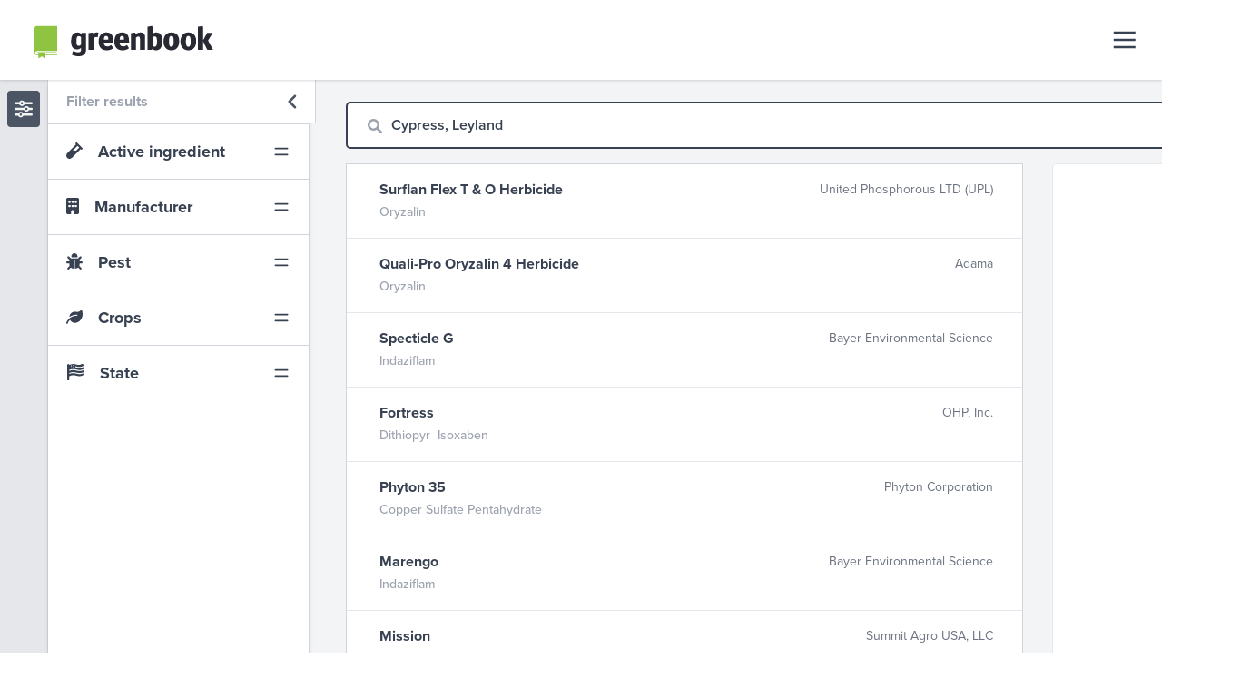

--- FILE ---
content_type: text/html; charset=utf-8
request_url: https://www.google.com/recaptcha/api2/aframe
body_size: 184
content:
<!DOCTYPE HTML><html><head><meta http-equiv="content-type" content="text/html; charset=UTF-8"></head><body><script nonce="d7RVDXEW3qo5QgfPNbWTCg">/** Anti-fraud and anti-abuse applications only. See google.com/recaptcha */ try{var clients={'sodar':'https://pagead2.googlesyndication.com/pagead/sodar?'};window.addEventListener("message",function(a){try{if(a.source===window.parent){var b=JSON.parse(a.data);var c=clients[b['id']];if(c){var d=document.createElement('img');d.src=c+b['params']+'&rc='+(localStorage.getItem("rc::a")?sessionStorage.getItem("rc::b"):"");window.document.body.appendChild(d);sessionStorage.setItem("rc::e",parseInt(sessionStorage.getItem("rc::e")||0)+1);localStorage.setItem("rc::h",'1764500947824');}}}catch(b){}});window.parent.postMessage("_grecaptcha_ready", "*");}catch(b){}</script></body></html>

--- FILE ---
content_type: application/javascript; charset=utf-8
request_url: https://www.greenbook.net/_next/static/chunks/138-166b3f328b019420.js
body_size: 3760
content:
"use strict";(self.webpackChunk_N_E=self.webpackChunk_N_E||[]).push([[138],{6138:function(e,r,t){t.d(r,{Z:function(){return b}});var s=t(5893),a=t(9008),o=t.n(a),n=t(7294),l=t(1664),i=t.n(l),c=t(4955),d=t.n(c),m=t(3220),g=t(5963);(0,t(7849).Z)(e=>{let{hits:r,currentRefinement:t,refine:a}=e;return(0,s.jsx)("div",{className:"searchcontainer relative w-full mx-6 lg:mx-20",children:(0,s.jsx)("input",{className:"autosearch",placeholder:"Search by label, manufacturer, ingredient...",type:"search",value:t,onChange:e=>a(e.currentTarget.value)})})}),t(5511);var h=t(7814),p=t(2565);let x=d()("B5IU9LVSK0","92c44896507396980c27068f4c7905ad");function u(){return(0,s.jsx)(m.Z,{searchClient:x,indexName:"products",children:(0,s.jsx)("div",{className:"headersearch",children:(0,s.jsx)(g.Z,{submit:(0,s.jsx)("i",{className:"block ml-3 md:ml-6 mb-3 absolute left-0 text-gray-400 -mt-2","data-fa-transform":"",children:(0,s.jsx)(h.G,{icon:p.wn1})}),reset:(0,s.jsx)("i",{className:"block absolute -mt-3 -ml-8 md:-ml-10 text-gray-400 text-xl","data-fa-transform":"grow-3",children:(0,s.jsx)(h.G,{icon:p.Jzy})}),translations:{submitTitle:"Submit your search query",resetTitle:"Clear your search query",placeholder:"Search by label, manufacturer, ingredient, pest..."},onSubmit:e=>{e.preventDefault();let r=e.currentTarget.elements[0].value;r&&(location.href="/search?q=".concat(r))}})})})}let w=e=>{let{icoDark:r=!1}=e,[t,a]=(0,n.useState)(!1),o=(0,n.useRef)(),l=()=>{a(!t)},c=e=>{console.log("clicking anywhere"),o.current.contains(e.target)||a(!1)};return(0,n.useEffect)(()=>(t?document.addEventListener("mousedown",c):document.removeEventListener("mousedown",c),()=>{document.removeEventListener("mousedown",c)}),[t]),(0,s.jsx)(s.Fragment,{children:(0,s.jsxs)("nav",{className:"",children:[(0,s.jsx)("button",{className:"".concat(r?"text-gray-100":"text-gray-700","  block rounded outline-none"),onClick:l,children:(0,s.jsx)("svg",{className:"w-8 h-8",fill:"none",stroke:"currentColor",viewBox:"0 0 24 24",xmlns:"http://www.w3.org/2000/svg",children:(0,s.jsx)("path",{strokeWidth:2,d:"M2 6h18M2 12h18M2 18h18"})})}),(0,s.jsx)("div",{ref:o,className:"".concat(t?"":"hidden","  fixed h-screen bg-gray-800 border-l-4 border-gray-600 z-40 fixed top-0 right-0 w-auto"),children:(0,s.jsxs)("div",{className:"flex flex-col text-gray-300 font-bold text-lg",children:[(0,s.jsx)("button",{className:"z-50 block rounded text-gray-300 outline-none ml-auto p-6 m-1",onClick:l,children:(0,s.jsxs)("svg",{className:"w-6 h-6",fill:"none",stroke:"currentColor",viewBox:"0 0 24 24",xmlns:"http://www.w3.org/2000/svg",children:[(0,s.jsx)("line",{x1:"0",y1:"0",x2:"20",y2:"20",strokeWidth:3}),(0,s.jsx)("line",{x1:"0",y1:"20",x2:"20",y2:"0",strokeWidth:3})]})}),(0,s.jsxs)(i(),{href:"/",className:"block border-l-8 border-gray-800 pl-8 pr-24 lg:pr-36 py-5 hover:bg-gray-700 hover:border-gray-500 hover:text-white ",children:[(0,s.jsx)("i",{className:"mr-4 fa-fw text-gray-500 ",children:(0,s.jsx)(h.G,{icon:p._ep})})," Home"]}),(0,s.jsxs)(i(),{href:"/search",className:"block border-l-8 border-gray-800 pl-8 pr-24 lg:pr-36 py-5 hover:bg-gray-700 hover:border-gray-500 hover:text-white",children:[(0,s.jsx)("i",{className:"mr-4 fa-fw text-gray-500 ",children:(0,s.jsx)(h.G,{icon:p.YZW})})," Advanced search"]}),(0,s.jsxs)(i(),{href:"/about",className:"block border-l-8 border-gray-800 pl-8 pr-24 lg:pr-36 py-5 hover:bg-gray-700 hover:border-gray-500 hover:text-white",children:[(0,s.jsx)("i",{className:"mr-4 fa-fw text-gray-500 ",children:(0,s.jsx)(h.G,{icon:p.FVb})})," About us"]}),(0,s.jsxs)(i(),{href:"/contact",className:"block border-l-8 border-gray-800 pl-8 pr-24 lg:pr-36 py-5 hover:bg-gray-700 hover:border-gray-500 hover:text-white",children:[(0,s.jsx)("i",{className:"mr-4 fa-fw text-gray-500 ",children:(0,s.jsx)(h.G,{icon:p.FU$})})," Contact"]})]})})]})})};var f=t(1163);function b(e){let{children:r,hasSearch:t=!0,modeDark:a=!1}=e,{asPath:n}=(0,f.useRouter)();return(0,s.jsxs)(s.Fragment,{children:[(0,s.jsxs)(o(),{children:[(0,s.jsx)("script",{dangerouslySetInnerHTML:{__html:"(function(w,d,s,l,i){w[l]=w[l]||[];w[l].push({'gtm.start':\nnew Date().getTime(),event:'gtm.js'});var f=d.getElementsByTagName(s)[0],\nj=d.createElement(s),dl=l!='dataLayer'?'&l='+l:'';j.async=true;j.src=\n'https://www.googletagmanager.com/gtm.js?id='+i+dl;f.parentNode.insertBefore(j,f);\n})(window,document,'script','dataLayer','GTM-TX2JTVX');"}}),(0,s.jsx)("script",{type:"application/ld+json",dangerouslySetInnerHTML:{__html:JSON.stringify({"@context":"https://schema.org","@type":"Organization",name:"Greenbook Crop Protection Database",legalName:"Agworld Inc",url:"https://www.greenbook.net",logo:"https://agworld-marketing.s3.amazonaws.com/1_greenbook/greenbook_logo_seo.png",image:"",description:"Greenbook works with pesticide, herbicide and fungicide manufacturers to convert product labels into actionable data. We provide versatile data solutions, precision ag services and have client partners that include the most recognized chemical plant protection manufacturers in the agriculture industry. Powered by Greenbook",foundingDate:"2007",founders:[{"@type":"Person",name:"Doug Fitch"},{"@type":"Person",name:"Chris Ramsey"}],address:{"@type":"PostalAddress",streetAddress:"Suite 2, 38 Oxford Close",addressLocality:"West Leederville",addressRegion:"WA",postalCode:"6007",addressCountry:"Australia"},contactPoint:{"@type":"ContactPoint",contactType:"Customer Support",telephone:"[08 6230 2290]",email:"support@agworld.com"},sameAs:["https://www.facebook.com/AgworldPlatform","https://www.linkedin.com/company/agworld-pty-ltd","https://twitter.com/Agworld","https://www.instagram.com/agworldplatform","https://www.youtube.com/user/agworldsystem"]})}}),(0,s.jsx)("link",{rel:"icon",type:"image/png",href:"https://agworld-marketing.s3.amazonaws.com/1_greenbook/greenbook-favicon.png"}),(0,s.jsx)("link",{rel:"icon",type:"image/svg+xml",href:"https://agworld-marketing.s3.amazonaws.com/1_greenbook/greenbook-favicon.svg"}),(0,s.jsx)("link",{rel:"apple-touch-icon",href:"https://agworld-marketing.s3.amazonaws.com/1_greenbook/logo/greenbook-meta-sm.png"}),(0,s.jsx)("link",{rel:"stylesheet",href:"https://use.typekit.net/epm5lor.css"}),(0,s.jsx)("meta",{name:"viewport",content:"initial-scale=1.0, width=device-width"}),(0,s.jsx)("meta",{property:"og:image",content:"https://agworld-marketing.s3.amazonaws.com/1_greenbook/logo/greenbook-meta.png"}),(0,s.jsx)("meta",{property:"og:url",content:"https://www.greenbook.net"+n}),(0,s.jsx)("meta",{name:"twitter:card",content:"summary_large_image"}),(0,s.jsx)("meta",{property:"og:site_name",content:"Greenbook crop protection database"}),(0,s.jsx)("link",{rel:"shortlink",href:"https://www.greenbook.net"+n}),(0,s.jsx)("link",{rel:"canonical",href:"https://www.greenbook.net"+n})]}),(0,s.jsxs)("div",{children:[(0,s.jsx)("noscript",{dangerouslySetInnerHTML:{__html:'<iframe src="https://www.googletagmanager.com/ns.html?id=GTM-TX2JTVX"\n          height="0" width="0" style="display:none;visibility:hidden"></iframe>'}}),(0,s.jsxs)("div",{className:"min-h-screen flex flex-col",children:[(0,s.jsxs)("header",{className:"".concat(a?"hero-bottom":"bg-white shadow","\n          px-3 lg:px-6 py-3 lg:py-4 flex items-center justify-between w-full sticky top-0 z-40"),children:[(0,s.jsxs)("div",{className:"flex items-center w-full",children:[a?(0,s.jsx)(s.Fragment,{children:(0,s.jsxs)("div",{className:"relative group z-40 rounded p-2",children:[(0,s.jsxs)("div",{className:"flex items-center",children:[(0,s.jsxs)(i(),{href:"/",className:"z-50",children:[(0,s.jsx)("img",{className:"w-52 hidden md:block z-50",src:"https://agworld-marketing.s3.amazonaws.com/1_greenbook/logo/greenbook-reversed.svg"}),(0,s.jsx)("img",{className:"w-10 md:hidden",src:"https://agworld-marketing.s3.amazonaws.com/1_greenbook/logo/greenbook-emblem.svg"})]}),(0,s.jsx)(h.G,{icon:p.gc2,className:"text-white font-3xl hidden md:block group-hover:bg-gray-600 rounded-full p-1 mt-1 w-5 ml-3"})]}),(0,s.jsx)("div",{className:"absolute top-0 left-0 h-56 w-60 hidden group-hover:flex pt-14 z-0 ",children:(0,s.jsxs)("div",{className:"p-4 gap-3 flex flex-col w-full bg-gray-800 border border-gray-600 text-white rounded z-50",children:[(0,s.jsx)(i(),{href:"https://agworld.com",className:"flex py-2 px-4 rounded w-full hover:bg-gray-700",children:(0,s.jsx)("img",{className:"h-10",src:"https://agworld-marketing.s3.amazonaws.com/0_group/logo/agworld-reversed.svg"})}),(0,s.jsx)(i(),{href:"https://semios.com",className:"flex py-2 px-4 rounded w-full hover:bg-gray-700",children:(0,s.jsx)("img",{className:"h-10",src:"https://agworld-marketing.s3.amazonaws.com/0_group/logo/semios-reversed.svg"})})]})})]})}):(0,s.jsx)(s.Fragment,{children:(0,s.jsxs)("div",{className:"relative group z-40 rounded p-2",children:[(0,s.jsxs)("div",{className:"flex items-center",children:[(0,s.jsx)(i(),{href:"/",className:"z-50",children:(0,s.jsx)("img",{className:"w-52 block z-50",src:"https://agworld-marketing.s3.amazonaws.com/1_greenbook/logo/greenbook.svg"})}),(0,s.jsx)(h.G,{icon:p.gc2,className:"text-white font-3xl hidden md:block group-hover:bg-gray-600 rounded-full p-1 mt-1 w-5 ml-3"})]}),(0,s.jsx)("div",{className:"absolute top-0 left-0 h-56 w-60 hidden group-hover:flex pt-14 z-0 ",children:(0,s.jsxs)("div",{className:"p-4 gap-3 flex flex-col w-full bg-gray-800 border border-gray-600 text-white rounded z-50",children:[(0,s.jsx)(i(),{href:"https://agworld.com",className:"flex py-2 px-4 rounded w-full hover:bg-gray-700",children:(0,s.jsx)("img",{className:"h-10",src:"https://agworld-marketing.s3.amazonaws.com/0_group/logo/agworld-reversed.svg"})}),(0,s.jsx)(i(),{href:"https://semios.com",className:"flex py-2 px-4 rounded w-full hover:bg-gray-700",children:(0,s.jsx)("img",{className:"h-10",src:"https://agworld-marketing.s3.amazonaws.com/0_group/logo/semios-reversed.svg"})})]})})]})}),t?(0,s.jsx)(u,{}):""]}),a?(0,s.jsx)(w,{icoDark:!0}):(0,s.jsx)(w,{})]}),r,(0,s.jsxs)("footer",{className:"bg-gray-200 border border-gray-300 z-30",children:[(0,s.jsx)("section",{className:"container ",children:(0,s.jsx)("div",{className:" text-sm text-gray-500 py-6",children:"The material and content contained in the Greenbook Label Database is for general use information only. Agworld and Greenbook Data Solutions does not provide any guarantee or assurance that the information obtained through this service is accurate, current or correct, and is therefore not liable for any loss resulting, directly or indirectly, from reliance upon this service. This Label Database does not replace the official manufacture issued label. Users of this database must read and follow the actual product label affixed to the container before use of the product."})}),(0,s.jsx)("section",{className:"bg-gray-800 py-6",children:(0,s.jsxs)("div",{className:"container text-gray-500 text-sm pb-5",children:[(0,s.jsx)("h6",{children:"Greenbook empowers you with the right crop input label information for informed pest management and plant protection"}),(0,s.jsx)("p",{className:"pb-4",children:"For over than 35 years, Greenbook\xae has been the trusted, go-to crop inputs reference guide for farmers, ranchers, agronomists, retailers and crop advisers alike. We’re here to provide you with a reliable source of plant protection chemical label data so that you can find the information you need for managing weeds, pests and diseases in a safe and effective way. Greenbook transforms product labelling into indexed, actionable data in an unbiased presentation that is easily accessible."}),(0,s.jsx)(i(),{href:"/contact",target:"_blank",className:"px-5 py-2 bg-gray-700 rounded text-gray-300 hover:bg-gray-600 text-xs font-medium",children:"Contact us"})]})}),(0,s.jsx)("section",{className:"bg-gray-900 py-3",children:(0,s.jsx)("div",{className:"container flex items-center justify-between",children:(0,s.jsxs)("p",{className:"text-gray-500 text-xs text-light",children:[(0,s.jsx)(h.G,{icon:p.rUM})," Copyright","\xa0",(0,s.jsx)(i(),{href:"https://agworld.com/",className:"text-gray-400 font-bold hover:underline",children:"Agworld Inc"})]})})})]})]})]})]})}}}]);

--- FILE ---
content_type: application/javascript; charset=utf-8
request_url: https://www.greenbook.net/_next/static/chunks/826-041ec029ff8b7110.js
body_size: 7804
content:
(self.webpackChunk_N_E=self.webpackChunk_N_E||[]).push([[826],{3192:function(t){"use strict";t.exports=function(t){var e,n={};if(!(t instanceof Object&&!Array.isArray(t)))throw Error("keyMirror(...): Argument must be an object.");for(e in t)t.hasOwnProperty(e)&&(n[e]=e);return n}},2705:function(t,e,n){var r=n(5639).Symbol;t.exports=r},4239:function(t,e,n){var r=n(2705),o=n(9607),i=n(2333),s=r?r.toStringTag:void 0;t.exports=function(t){return null==t?void 0===t?"[object Undefined]":"[object Null]":s&&s in Object(t)?o(t):i(t)}},7561:function(t,e,n){var r=n(7990),o=/^\s+/;t.exports=function(t){return t?t.slice(0,r(t)+1).replace(o,""):t}},1957:function(t,e,n){var r="object"==typeof n.g&&n.g&&n.g.Object===Object&&n.g;t.exports=r},9607:function(t,e,n){var r=n(2705),o=Object.prototype,i=o.hasOwnProperty,s=o.toString,u=r?r.toStringTag:void 0;t.exports=function(t){var e=i.call(t,u),n=t[u];try{t[u]=void 0;var r=!0}catch(t){}var o=s.call(t);return r&&(e?t[u]=n:delete t[u]),o}},2333:function(t){var e=Object.prototype.toString;t.exports=function(t){return e.call(t)}},5639:function(t,e,n){var r=n(1957),o="object"==typeof self&&self&&self.Object===Object&&self,i=r||o||Function("return this")();t.exports=i},7990:function(t){var e=/\s/;t.exports=function(t){for(var n=t.length;n--&&e.test(t.charAt(n)););return n}},3279:function(t,e,n){var r=n(3218),o=n(7771),i=n(4841),s=Math.max,u=Math.min;t.exports=function(t,e,n){var a,c,f,l,d,p,h=0,v=!1,b=!1,_=!0;if("function"!=typeof t)throw TypeError("Expected a function");function m(e){var n=a,r=c;return a=c=void 0,h=e,l=t.apply(r,n)}function y(t){var n=t-p,r=t-h;return void 0===p||n>=e||n<0||b&&r>=f}function g(){var t,n,r,i=o();if(y(i))return x(i);d=setTimeout(g,(t=i-p,n=i-h,r=e-t,b?u(r,f-n):r))}function x(t){return(d=void 0,_&&a)?m(t):(a=c=void 0,l)}function O(){var t,n=o(),r=y(n);if(a=arguments,c=this,p=n,r){if(void 0===d)return h=t=p,d=setTimeout(g,e),v?m(t):l;if(b)return clearTimeout(d),d=setTimeout(g,e),m(p)}return void 0===d&&(d=setTimeout(g,e)),l}return e=i(e)||0,r(n)&&(v=!!n.leading,f=(b="maxWait"in n)?s(i(n.maxWait)||0,e):f,_="trailing"in n?!!n.trailing:_),O.cancel=function(){void 0!==d&&clearTimeout(d),h=0,a=p=c=d=void 0},O.flush=function(){return void 0===d?l:x(o())},O}},3218:function(t){t.exports=function(t){var e=typeof t;return null!=t&&("object"==e||"function"==e)}},7005:function(t){t.exports=function(t){return null!=t&&"object"==typeof t}},3448:function(t,e,n){var r=n(4239),o=n(7005);t.exports=function(t){return"symbol"==typeof t||o(t)&&"[object Symbol]"==r(t)}},7771:function(t,e,n){var r=n(5639);t.exports=function(){return r.Date.now()}},4841:function(t,e,n){var r=n(7561),o=n(3218),i=n(3448),s=0/0,u=/^[-+]0x[0-9a-f]+$/i,a=/^0b[01]+$/i,c=/^0o[0-7]+$/i,f=parseInt;t.exports=function(t){if("number"==typeof t)return t;if(i(t))return s;if(o(t)){var e="function"==typeof t.valueOf?t.valueOf():t;t=o(e)?e+"":e}if("string"!=typeof t)return 0===t?t:+t;t=r(t);var n=a.test(t);return n||c.test(t)?f(t.slice(2),n?2:8):u.test(t)?s:+t}},1163:function(t,e,n){t.exports=n(3079)},9085:function(t,e,n){"use strict";var r=n(5263),o=n(4836);e.__esModule=!0,e.default=void 0;var i=o(n(6115)),s=o(n(7867)),u=o(n(8416)),a=r(n(7294)),c=o(n(7662)),f=o(n(3279)),l=o(n(8406)),d=o(n(1699)),p=1,h=function(t){function e(){for(var e,n=arguments.length,r=Array(n),o=0;o<n;o++)r[o]=arguments[o];return e=t.call.apply(t,[this].concat(r))||this,(0,u.default)((0,i.default)(e),"state",{}),(0,u.default)((0,i.default)(e),"handleResize",function(t){e.setState({bounds:t.bounds},function(){e.update(e.props)})}),(0,u.default)((0,i.default)(e),"update",(0,f.default)(function(t){var n=(0,i.default)(e),r=n.id,o=n.node,s=n.googletag,u=n.state.bounds;if(s&&o&&u){var a=u.width,c=t.dimensions,f=t.format,h=t.canBeLower,v=t.targeting,b=t.collapseEmpty,_=t.fluid,m=(function(t,e,n){if(void 0===e&&(e=l.default.HORIZONTAL),void 0===n&&(n=!0),!t||!t.length)return d.default[e]||[];if(1===t.length&&n){var r=t[0],o=r[0]+"x"+r[1];if(d.default[o])return d.default[o]||[]}return t})(c,f,h).filter(function(t){return"fluid"===t||t[0]<=a});if(_&&!m.find(function(t){return"fluid"===t})&&m.push("fluid"),(JSON.stringify(v)!==JSON.stringify(e.currentTargeting)||JSON.stringify(m)!==JSON.stringify(e.currentDimensions))&&(e.currentTargeting=v,e.currentDimensions=m,e.removeSlot(),m&&m.length)){var y=r||"rgpt-"+(p+=1);o.innerHTML='<div id="'+y+'"></div>';var g=s.defineSlot(t.path,m,y);if(e.slot=g,v&&Object.keys(v).forEach(function(t){g.setTargeting(t,v[t])}),void 0!==b){var x=Array.isArray(b)?b:[b];g.setCollapseEmptyDiv.apply(g,x)}g.addService(s.pubads()),s.display(y),s.pubads().refresh([g])}}},e.props.resizeDebounce)),(0,u.default)((0,i.default)(e),"handleNode",function(t){e.node=t,e.update(e.props)}),e}(0,s.default)(e,t);var n=e.prototype;return n.componentDidMount=function(){var t,e,n,r,o,i,s,u,a,c,f=this,l=this.props;t={path:l.path,onImpressionViewable:l.onImpressionViewable,onSlotRenderEnded:l.onSlotRenderEnded,onSlotVisibilityChanged:l.onSlotVisibilityChanged},e=function(t){f.googletag=t,f.update(f.props)},void 0===t&&(t={}),o=(r=t).path,i=r.onImpressionViewable,s=r.onSlotRenderEnded,u=r.onSlotVisibilityChanged,a=!window.googletag,(c=window.googletag=window.googletag||{}).cmd=c.cmd||[],a&&(c.cmd.push(function(){t.enableSingleRequest&&c.pubads().enableSingleRequest(),c.pubads().disableInitialLoad(),c.enableServices()}),(n=document.createElement("script")).async=!0,n.defer=!0,n.src="https://www.googletagservices.com/tag/js/gpt.js",document.body.appendChild(n)),s&&c.cmd.push(function(){c.pubads().addEventListener("slotRenderEnded",function(t){t.slot.getAdUnitPath()===o&&s(t)})}),i&&c.cmd.push(function(){c.pubads().addEventListener("impressionViewable",function(t){t.slot.getAdUnitPath()===o&&i(t)})}),u&&c.cmd.push(function(){c.pubads().addEventListener("slotVisibilityChanged",function(t){t.slot.getAdUnitPath()===o&&u(t)})}),e&&c.cmd.push(function(){e(c)})},n.componentWillReceiveProps=function(t){this.update(t)},n.componentWillUnmount=function(){this.removeSlot()},n.removeSlot=function(){var t=this.slot,e=this.googletag,n=this.node;t&&e&&(e.destroySlots([t]),this.slot=null,n&&(n.innerHTML=null))},n.refreshSlot=function(){var t=this.slot,e=this.googletag;t&&e&&e.pubads().refresh([t])},n.render=function(){var t=this;return a.default.createElement(c.default,{onResize:this.handleResize,bounds:!0},function(e){var n=e.measureRef;return a.default.createElement("div",{ref:n},a.default.createElement("div",{ref:t.handleNode}))})},e}(a.PureComponent);e.default=h,h.defaultProps={id:void 0,format:l.default.MOBILE_HORIZONTAL,canBeLower:!0,enableSingleRequest:!1,dimensions:void 0,targeting:void 0,resizeDebounce:100,onSlotRenderEnded:void 0,onSlotVisibilityChanged:void 0,onImpressionViewable:void 0,collapseEmpty:!1,fluid:!1}},1312:function(t,e,n){"use strict";var r=n(4836);e.__esModule=!0,e.default=function(t){var e=t.mobile?u.default.MOBILE_HORIZONTAL:u.default.HORIZONTAL;return i.default.createElement(s.default,(0,o.default)({},t,{format:e}))};var o=r(n(434)),i=r(n(7294)),s=r(n(9085)),u=r(n(8406))},5048:function(t,e,n){"use strict";var r=n(4836);e.__esModule=!0,e.default=c;var o=r(n(434)),i=r(n(7071)),s=r(n(7294)),u=r(n(9085)),a=r(n(8406));function c(t){var e=t.small,n=(0,i.default)(t,["small"]);return s.default.createElement(u.default,(0,o.default)({format:e?a.default.MOBILE:a.default.MOBILE_BIG},n))}c.defaultProps={small:!1}},1699:function(t,e,n){"use strict";var r,o=n(4836);e.__esModule=!0,e.default=void 0;var i=o(n(8406)),s=((r={})[i.default.FLUID]=["fluid"],r[i.default.HORIZONTAL]=[[970,90],[728,90],[468,60],[234,60]],r[i.default.RECTANGLE]=[[336,280],[300,250],[250,250],[200,200],[180,150],[125,125]],r[i.default.VERTICAL]=[[300,600],[160,600],[120,600],[120,240]],r[i.default.MOBILE]=[[320,50]],r[i.default.MOBILE_BIG]=[[320,100],[320,50]],r[i.default.MOBILE_HORIZONTAL]=[[970,90],[728,90],[468,60],[320,100],[320,50],[234,60]],r[i.default.PORTRET]=[[300,1050]],r[i.default.BILBORD]=[[970,250]],r["300x600"]=[[300,600],[160,600]],r["336x280"]=[[336,280],[300,250]],r["728x90"]=[[728,90],[468,60]],r["970x90"]=[[970,90],[728,90],[468,60]],r);e.default=s},8406:function(t,e,n){"use strict";var r=n(4836);e.__esModule=!0,e.default=void 0;var o=(0,r(n(3192)).default)({HORIZONTAL:null,RECTANGLE:null,VERTICAL:null,MOBILE:null,MOBILE_BIG:null,MOBILE_HORIZONTAL:null,PORTRET:null,BILBORD:null,FLUID:null});e.default=o},2872:function(t,e,n){"use strict";var r=n(4836);r(n(1699)).default,r(n(8406)).default;var o=r(n(9085));o.default,e.ZP=o.default,r(n(5048)).default,r(n(1312)).default},7849:function(t,e,n){"use strict";var r=n(4942),o=n(9799),i=n(1773),s=n(5009),u=n(647),a=function(){return"query"};function c(t,e,n){var r=a();return(0,s.U6)(t,e,n,r,"")||""}e.Z=(0,i.Z)({displayName:"AlgoliaAutoComplete",getProvidedProps:function(t,e,n){return{hits:n.results?n.results.hits&&Array.isArray(n.results.hits)?(0,u.RC)((0,u.Io)(n.results.hits,n.results.queryID),n.results.hitsPerPage,n.results.page):Object.keys(n.results).reduce(function(t,e){return[].concat((0,o.Z)(t),[{index:e,hits:(0,u.RC)((0,u.Io)(n.results[e].hits,n.results[e].queryID),n.results[e].hitsPerPage,n.results[e].page)}])},[]):[],currentRefinement:c(t,e,{ais:t.contextValue,multiIndexContext:t.indexContextValue})}},refine:function(t,e,n){var o,i,u;return o={ais:t.contextValue,multiIndexContext:t.indexContextValue},i=a(),u=(0,r.Z)({},i,n),(0,s.RD)(e,u,o,!0)},cleanUp:function(t,e){var n;return n={ais:t.contextValue,multiIndexContext:t.indexContextValue},(0,s.cI)(e,n,a())},getSearchParameters:function(t,e,n){return t.setQuery(c(e,n,{ais:e.contextValue,multiIndexContext:e.indexContextValue}))}})},7662:function(t,e,n){"use strict";n.r(e),n.d(e,{default:function(){return z},withContentRect:function(){return j}});var r=n(7462),o=n(3366),i=n(9611),s=n(7294),u=n(5697),a=n.n(u),c=function(){if("undefined"!=typeof Map)return Map;function t(t,e){var n=-1;return t.some(function(t,r){return t[0]===e&&(n=r,!0)}),n}return function(){function e(){this.__entries__=[]}return Object.defineProperty(e.prototype,"size",{get:function(){return this.__entries__.length},enumerable:!0,configurable:!0}),e.prototype.get=function(e){var n=t(this.__entries__,e),r=this.__entries__[n];return r&&r[1]},e.prototype.set=function(e,n){var r=t(this.__entries__,e);~r?this.__entries__[r][1]=n:this.__entries__.push([e,n])},e.prototype.delete=function(e){var n=this.__entries__,r=t(n,e);~r&&n.splice(r,1)},e.prototype.has=function(e){return!!~t(this.__entries__,e)},e.prototype.clear=function(){this.__entries__.splice(0)},e.prototype.forEach=function(t,e){void 0===e&&(e=null);for(var n=0,r=this.__entries__;n<r.length;n++){var o=r[n];t.call(e,o[1],o[0])}},e}()}(),f="undefined"!=typeof window&&"undefined"!=typeof document&&window.document===document,l=void 0!==n.g&&n.g.Math===Math?n.g:"undefined"!=typeof self&&self.Math===Math?self:"undefined"!=typeof window&&window.Math===Math?window:Function("return this")(),d="function"==typeof requestAnimationFrame?requestAnimationFrame.bind(l):function(t){return setTimeout(function(){return t(Date.now())},1e3/60)},p=["top","right","bottom","left","width","height","size","weight"],h="undefined"!=typeof MutationObserver,v=function(){function t(){this.connected_=!1,this.mutationEventsAdded_=!1,this.mutationsObserver_=null,this.observers_=[],this.onTransitionEnd_=this.onTransitionEnd_.bind(this),this.refresh=function(t,e){var n=!1,r=!1,o=0;function i(){n&&(n=!1,t()),r&&u()}function s(){d(i)}function u(){var t=Date.now();if(n){if(t-o<2)return;r=!0}else n=!0,r=!1,setTimeout(s,20);o=t}return u}(this.refresh.bind(this),0)}return t.prototype.addObserver=function(t){~this.observers_.indexOf(t)||this.observers_.push(t),this.connected_||this.connect_()},t.prototype.removeObserver=function(t){var e=this.observers_,n=e.indexOf(t);~n&&e.splice(n,1),!e.length&&this.connected_&&this.disconnect_()},t.prototype.refresh=function(){this.updateObservers_()&&this.refresh()},t.prototype.updateObservers_=function(){var t=this.observers_.filter(function(t){return t.gatherActive(),t.hasActive()});return t.forEach(function(t){return t.broadcastActive()}),t.length>0},t.prototype.connect_=function(){f&&!this.connected_&&(document.addEventListener("transitionend",this.onTransitionEnd_),window.addEventListener("resize",this.refresh),h?(this.mutationsObserver_=new MutationObserver(this.refresh),this.mutationsObserver_.observe(document,{attributes:!0,childList:!0,characterData:!0,subtree:!0})):(document.addEventListener("DOMSubtreeModified",this.refresh),this.mutationEventsAdded_=!0),this.connected_=!0)},t.prototype.disconnect_=function(){f&&this.connected_&&(document.removeEventListener("transitionend",this.onTransitionEnd_),window.removeEventListener("resize",this.refresh),this.mutationsObserver_&&this.mutationsObserver_.disconnect(),this.mutationEventsAdded_&&document.removeEventListener("DOMSubtreeModified",this.refresh),this.mutationsObserver_=null,this.mutationEventsAdded_=!1,this.connected_=!1)},t.prototype.onTransitionEnd_=function(t){var e=t.propertyName,n=void 0===e?"":e;p.some(function(t){return!!~n.indexOf(t)})&&this.refresh()},t.getInstance=function(){return this.instance_||(this.instance_=new t),this.instance_},t.instance_=null,t}(),b=function(t,e){for(var n=0,r=Object.keys(e);n<r.length;n++){var o=r[n];Object.defineProperty(t,o,{value:e[o],enumerable:!1,writable:!1,configurable:!0})}return t},_=function(t){return t&&t.ownerDocument&&t.ownerDocument.defaultView||l},m=O(0,0,0,0);function y(t){return parseFloat(t)||0}function g(t){for(var e=[],n=1;n<arguments.length;n++)e[n-1]=arguments[n];return e.reduce(function(e,n){return e+y(t["border-"+n+"-width"])},0)}var x="undefined"!=typeof SVGGraphicsElement?function(t){return t instanceof _(t).SVGGraphicsElement}:function(t){return t instanceof _(t).SVGElement&&"function"==typeof t.getBBox};function O(t,e,n,r){return{x:t,y:e,width:n,height:r}}var w=function(){function t(t){this.broadcastWidth=0,this.broadcastHeight=0,this.contentRect_=O(0,0,0,0),this.target=t}return t.prototype.isActive=function(){var t=function(t){if(!f)return m;if(x(t)){var e;return O(0,0,(e=t.getBBox()).width,e.height)}return function(t){var e=t.clientWidth,n=t.clientHeight;if(!e&&!n)return m;var r=_(t).getComputedStyle(t),o=function(t){for(var e={},n=0,r=["top","right","bottom","left"];n<r.length;n++){var o=r[n],i=t["padding-"+o];e[o]=y(i)}return e}(r),i=o.left+o.right,s=o.top+o.bottom,u=y(r.width),a=y(r.height);if("border-box"===r.boxSizing&&(Math.round(u+i)!==e&&(u-=g(r,"left","right")+i),Math.round(a+s)!==n&&(a-=g(r,"top","bottom")+s)),t!==_(t).document.documentElement){var c=Math.round(u+i)-e,f=Math.round(a+s)-n;1!==Math.abs(c)&&(u-=c),1!==Math.abs(f)&&(a-=f)}return O(o.left,o.top,u,a)}(t)}(this.target);return this.contentRect_=t,t.width!==this.broadcastWidth||t.height!==this.broadcastHeight},t.prototype.broadcastRect=function(){var t=this.contentRect_;return this.broadcastWidth=t.width,this.broadcastHeight=t.height,t},t}(),E=function(t,e){var n,r,o,i,s,u=(n=e.x,r=e.y,o=e.width,i=e.height,b(s=Object.create(("undefined"!=typeof DOMRectReadOnly?DOMRectReadOnly:Object).prototype),{x:n,y:r,width:o,height:i,top:r,right:n+o,bottom:i+r,left:n}),s);b(this,{target:t,contentRect:u})},R=function(){function t(t,e,n){if(this.activeObservations_=[],this.observations_=new c,"function"!=typeof t)throw TypeError("The callback provided as parameter 1 is not a function.");this.callback_=t,this.controller_=e,this.callbackCtx_=n}return t.prototype.observe=function(t){if(!arguments.length)throw TypeError("1 argument required, but only 0 present.");if("undefined"!=typeof Element&&Element instanceof Object){if(!(t instanceof _(t).Element))throw TypeError('parameter 1 is not of type "Element".');var e=this.observations_;e.has(t)||(e.set(t,new w(t)),this.controller_.addObserver(this),this.controller_.refresh())}},t.prototype.unobserve=function(t){if(!arguments.length)throw TypeError("1 argument required, but only 0 present.");if("undefined"!=typeof Element&&Element instanceof Object){if(!(t instanceof _(t).Element))throw TypeError('parameter 1 is not of type "Element".');var e=this.observations_;e.has(t)&&(e.delete(t),e.size||this.controller_.removeObserver(this))}},t.prototype.disconnect=function(){this.clearActive(),this.observations_.clear(),this.controller_.removeObserver(this)},t.prototype.gatherActive=function(){var t=this;this.clearActive(),this.observations_.forEach(function(e){e.isActive()&&t.activeObservations_.push(e)})},t.prototype.broadcastActive=function(){if(this.hasActive()){var t=this.callbackCtx_,e=this.activeObservations_.map(function(t){return new E(t.target,t.broadcastRect())});this.callback_.call(t,e,t),this.clearActive()}},t.prototype.clearActive=function(){this.activeObservations_.splice(0)},t.prototype.hasActive=function(){return this.activeObservations_.length>0},t}(),M="undefined"!=typeof WeakMap?new WeakMap:new c,A=function t(e){if(!(this instanceof t))throw TypeError("Cannot call a class as a function.");if(!arguments.length)throw TypeError("1 argument required, but only 0 present.");var n=new R(e,v.getInstance(),this);M.set(this,n)};["observe","unobserve","disconnect"].forEach(function(t){A.prototype[t]=function(){var e;return(e=M.get(this))[t].apply(e,arguments)}});var I=void 0!==l.ResizeObserver?l.ResizeObserver:A,T=["client","offset","scroll","bounds","margin"];function S(t){var e=[];return T.forEach(function(n){t[n]&&e.push(n)}),e}function L(t,e){var n={};if(e.indexOf("client")>-1&&(n.client={top:t.clientTop,left:t.clientLeft,width:t.clientWidth,height:t.clientHeight}),e.indexOf("offset")>-1&&(n.offset={top:t.offsetTop,left:t.offsetLeft,width:t.offsetWidth,height:t.offsetHeight}),e.indexOf("scroll")>-1&&(n.scroll={top:t.scrollTop,left:t.scrollLeft,width:t.scrollWidth,height:t.scrollHeight}),e.indexOf("bounds")>-1){var r=t.getBoundingClientRect();n.bounds={top:r.top,right:r.right,bottom:r.bottom,left:r.left,width:r.width,height:r.height}}if(e.indexOf("margin")>-1){var o=getComputedStyle(t);n.margin={top:o?parseInt(o.marginTop):0,right:o?parseInt(o.marginRight):0,bottom:o?parseInt(o.marginBottom):0,left:o?parseInt(o.marginLeft):0}}return n}function j(t){return function(e){var n,u;return u=n=function(n){function u(){for(var e,r=arguments.length,o=Array(r),i=0;i<r;i++)o[i]=arguments[i];return(e=n.call.apply(n,[this].concat(o))||this).state={contentRect:{entry:{},client:{},offset:{},scroll:{},bounds:{},margin:{}}},e._animationFrameID=null,e._resizeObserver=null,e._node=null,e._window=null,e.measure=function(n){var r=L(e._node,t||S(e.props));n&&(r.entry=n[0].contentRect),e._animationFrameID=e._window.requestAnimationFrame(function(){null!==e._resizeObserver&&(e.setState({contentRect:r}),"function"==typeof e.props.onResize&&e.props.onResize(r))})},e._handleRef=function(t){null!==e._resizeObserver&&null!==e._node&&e._resizeObserver.unobserve(e._node),e._node=t,e._window=(n=e._node)&&n.ownerDocument&&n.ownerDocument.defaultView||window;var n,r=e.props.innerRef;r&&("function"==typeof r?r(e._node):r.current=e._node),null!==e._resizeObserver&&null!==e._node&&e._resizeObserver.observe(e._node)},e}u.prototype=Object.create(n.prototype),u.prototype.constructor=u,(0,i.Z)(u,n);var a=u.prototype;return a.componentDidMount=function(){this._resizeObserver=null!==this._window&&this._window.ResizeObserver?new this._window.ResizeObserver(this.measure):new I(this.measure),null!==this._node&&(this._resizeObserver.observe(this._node),"function"==typeof this.props.onResize&&this.props.onResize(L(this._node,t||S(this.props))))},a.componentWillUnmount=function(){null!==this._window&&this._window.cancelAnimationFrame(this._animationFrameID),null!==this._resizeObserver&&(this._resizeObserver.disconnect(),this._resizeObserver=null)},a.render=function(){var t=this.props,n=(t.innerRef,t.onResize,(0,o.Z)(t,["innerRef","onResize"]));return(0,s.createElement)(e,(0,r.Z)({},n,{measureRef:this._handleRef,measure:this.measure,contentRect:this.state.contentRect}))},u}(s.Component),n.propTypes={client:a().bool,offset:a().bool,scroll:a().bool,bounds:a().bool,margin:a().bool,innerRef:a().oneOfType([a().object,a().func]),onResize:a().func},u}}var C=j()(function(t){var e=t.measure,n=t.measureRef,r=t.contentRect;return(0,t.children)({measure:e,measureRef:n,contentRect:r})});C.displayName="Measure",C.propTypes.children=a().func;var z=C},6115:function(t){t.exports=function(t){if(void 0===t)throw ReferenceError("this hasn't been initialised - super() hasn't been called");return t},t.exports.__esModule=!0,t.exports.default=t.exports},8416:function(t,e,n){var r=n(4062);t.exports=function(t,e,n){return(e=r(e))in t?Object.defineProperty(t,e,{value:n,enumerable:!0,configurable:!0,writable:!0}):t[e]=n,t},t.exports.__esModule=!0,t.exports.default=t.exports},434:function(t){function e(){return t.exports=e=Object.assign?Object.assign.bind():function(t){for(var e=1;e<arguments.length;e++){var n=arguments[e];for(var r in n)({}).hasOwnProperty.call(n,r)&&(t[r]=n[r])}return t},t.exports.__esModule=!0,t.exports.default=t.exports,e.apply(null,arguments)}t.exports=e,t.exports.__esModule=!0,t.exports.default=t.exports},7867:function(t,e,n){var r=n(6015);t.exports=function(t,e){t.prototype=Object.create(e.prototype),t.prototype.constructor=t,r(t,e)},t.exports.__esModule=!0,t.exports.default=t.exports},4836:function(t){t.exports=function(t){return t&&t.__esModule?t:{default:t}},t.exports.__esModule=!0,t.exports.default=t.exports},5263:function(t,e,n){var r=n(8698).default;function o(e,n){if("function"==typeof WeakMap)var i=new WeakMap,s=new WeakMap;return(t.exports=o=function(t,e){if(!e&&t&&t.__esModule)return t;var n,o,u={__proto__:null,default:t};if(null===t||"object"!=r(t)&&"function"!=typeof t)return u;if(n=e?s:i){if(n.has(t))return n.get(t);n.set(t,u)}for(var a in t)"default"!==a&&({}).hasOwnProperty.call(t,a)&&((o=(n=Object.defineProperty)&&Object.getOwnPropertyDescriptor(t,a))&&(o.get||o.set)?n(u,a,o):u[a]=t[a]);return u},t.exports.__esModule=!0,t.exports.default=t.exports)(e,n)}t.exports=o,t.exports.__esModule=!0,t.exports.default=t.exports},7071:function(t){t.exports=function(t,e){if(null==t)return{};var n={};for(var r in t)if(({}).hasOwnProperty.call(t,r)){if(-1!==e.indexOf(r))continue;n[r]=t[r]}return n},t.exports.__esModule=!0,t.exports.default=t.exports},6015:function(t){function e(n,r){return t.exports=e=Object.setPrototypeOf?Object.setPrototypeOf.bind():function(t,e){return t.__proto__=e,t},t.exports.__esModule=!0,t.exports.default=t.exports,e(n,r)}t.exports=e,t.exports.__esModule=!0,t.exports.default=t.exports},5036:function(t,e,n){var r=n(8698).default;t.exports=function(t,e){if("object"!=r(t)||!t)return t;var n=t[Symbol.toPrimitive];if(void 0!==n){var o=n.call(t,e||"default");if("object"!=r(o))return o;throw TypeError("@@toPrimitive must return a primitive value.")}return("string"===e?String:Number)(t)},t.exports.__esModule=!0,t.exports.default=t.exports},4062:function(t,e,n){var r=n(8698).default,o=n(5036);t.exports=function(t){var e=o(t,"string");return"symbol"==r(e)?e:e+""},t.exports.__esModule=!0,t.exports.default=t.exports},8698:function(t){function e(n){return t.exports=e="function"==typeof Symbol&&"symbol"==typeof Symbol.iterator?function(t){return typeof t}:function(t){return t&&"function"==typeof Symbol&&t.constructor===Symbol&&t!==Symbol.prototype?"symbol":typeof t},t.exports.__esModule=!0,t.exports.default=t.exports,e(n)}t.exports=e,t.exports.__esModule=!0,t.exports.default=t.exports},9799:function(t,e,n){"use strict";function r(t,e){(null==e||e>t.length)&&(e=t.length);for(var n=0,r=Array(e);n<e;n++)r[n]=t[n];return r}function o(t){return function(t){if(Array.isArray(t))return r(t)}(t)||function(t){if("undefined"!=typeof Symbol&&null!=t[Symbol.iterator]||null!=t["@@iterator"])return Array.from(t)}(t)||function(t,e){if(t){if("string"==typeof t)return r(t,void 0);var n=({}).toString.call(t).slice(8,-1);return"Object"===n&&t.constructor&&(n=t.constructor.name),"Map"===n||"Set"===n?Array.from(t):"Arguments"===n||/^(?:Ui|I)nt(?:8|16|32)(?:Clamped)?Array$/.test(n)?r(t,void 0):void 0}}(t)||function(){throw TypeError("Invalid attempt to spread non-iterable instance.\nIn order to be iterable, non-array objects must have a [Symbol.iterator]() method.")}()}n.d(e,{Z:function(){return o}})}}]);

--- FILE ---
content_type: application/javascript; charset=utf-8
request_url: https://www.greenbook.net/_next/static/chunks/615-f62a30d2d00baa2b.js
body_size: 5118
content:
"use strict";(self.webpackChunk_N_E=self.webpackChunk_N_E||[]).push([[615],{7955:function(e,t,n){var r=n(4334),i=n(5697),a=n.n(i),s=n(1773);t.Z=(0,s.Z)({displayName:"AlgoliaCurrentRefinements",propTypes:{transformItems:a().func},getProvidedProps:function(e,t,n,i){var a=i.reduce(function(t,n){return void 0!==n.items&&(e.clearsQuery||"query"!==n.id)?e.clearsQuery&&"query"===n.id&&""===n.items[0].currentRefinement?t:t.concat(n.items.map(function(e){return(0,r.Z)({},e,{id:n.id,index:n.index})})):t},[]),s=e.transformItems?e.transformItems(a):a;return{items:s,canRefine:s.length>0}},refine:function(e,t,n){return(n instanceof Array?n.map(function(e){return e.value}):[n]).reduce(function(e,t){return t(e)},t)}})},3845:function(e,t,n){n.d(t,{Z:function(){return N}});var r=n(5671),i=n(3144),a=n(2963),s=n(1120),o=n(136),u=n(4942),l=n(7294),c=n(5697),m=n.n(c),h=n(7326),f=n(4184),d=n.n(f),p=(0,n(9978).JV)("Panel"),g=(0,l.createContext)(function(){}),v=g.Consumer,b=g.Provider,R=function(e){function t(){(0,r.Z)(this,t);for(var e,n,i=arguments.length,o=Array(i),l=0;l<i;l++)o[l]=arguments[l];return n=(0,a.Z)(this,(e=(0,s.Z)(t)).call.apply(e,[this].concat(o))),(0,u.Z)((0,h.Z)(n),"state",{canRefine:!0}),(0,u.Z)((0,h.Z)(n),"setCanRefine",function(e){n.setState({canRefine:e})}),n}return(0,o.Z)(t,e),(0,i.Z)(t,[{key:"render",value:function(){var e=this.props,t=e.children,n=e.className,r=e.header,i=e.footer,a=this.state.canRefine;return l.createElement("div",{className:d()(p("",!a&&"-noRefinement"),n)},r&&l.createElement("div",{className:p("header")},r),l.createElement("div",{className:p("body")},l.createElement(b,{value:this.setCanRefine},t)),i&&l.createElement("div",{className:p("footer")},i))}}]),t}(l.Component);(0,u.Z)(R,"propTypes",{children:m().node.isRequired,className:m().string,header:m().node,footer:m().node}),(0,u.Z)(R,"defaultProps",{className:"",header:null,footer:null});var x=function(e){function t(){return(0,r.Z)(this,t),(0,a.Z)(this,(0,s.Z)(t).apply(this,arguments))}return(0,o.Z)(t,e),(0,i.Z)(t,[{key:"componentDidMount",value:function(){this.props.setCanRefine(this.props.canRefine)}},{key:"componentDidUpdate",value:function(e){e.canRefine!==this.props.canRefine&&this.props.setCanRefine(this.props.canRefine)}},{key:"render",value:function(){return this.props.children}}]),t}(l.Component);(0,u.Z)(x,"propTypes",{children:m().node.isRequired,canRefine:m().bool.isRequired,setCanRefine:m().func.isRequired});var y=function(e){var t=e.canRefine,n=e.children;return l.createElement(v,null,function(e){return l.createElement(x,{setCanRefine:e,canRefine:t},n)})};y.propTypes={canRefine:m().bool.isRequired,children:m().node.isRequired};var N=y},2842:function(e,t,n){n.d(t,{Z:function(){return x}});var r=n(7294),i=n(7955),a=n(3845),s=n(5671),o=n(3144),u=n(2963),l=n(1120),c=n(136),m=n(4942),h=n(5697),f=n.n(h),d=n(4184),p=n.n(d),g=n(5003),v=(0,n(9978).JV)("ClearRefinements"),b=function(e){function t(){return(0,s.Z)(this,t),(0,u.Z)(this,(0,l.Z)(t).apply(this,arguments))}return(0,c.Z)(t,e),(0,o.Z)(t,[{key:"render",value:function(){var e=this.props,t=e.items,n=e.canRefine,i=e.refine,a=e.translate,s=e.className;return r.createElement("div",{className:p()(v(""),s)},r.createElement("button",{className:v("button",!n&&"button--disabled"),onClick:function(){return i(t)},disabled:!n},a("reset")))}}]),t}(r.Component);(0,m.Z)(b,"propTypes",{items:f().arrayOf(f().object).isRequired,canRefine:f().bool.isRequired,refine:f().func.isRequired,translate:f().func.isRequired,className:f().string}),(0,m.Z)(b,"defaultProps",{className:""});var R=(0,g.Z)({reset:"Clear all filters"})(b),x=(0,i.Z)(function(e){return r.createElement(a.Z,e,r.createElement(R,e))})},6006:function(e,t,n){n.d(t,{Z:function(){return p}});var r=n(7294),i=n(7955),a=n(3845),s=n(5697),o=n.n(s),u=n(4184),l=n.n(u),c=n(5003),m=(0,n(9978).JV)("CurrentRefinements"),h=function(e){var t=e.items,n=e.canRefine,i=e.refine,a=e.translate,s=e.className;return r.createElement("div",{className:l()(m("",!n&&"-noRefinement"),s)},r.createElement("ul",{className:m("list",!n&&"list--noRefinement")},t.map(function(e){return r.createElement("li",{key:e.label,className:m("item")},r.createElement("span",{className:m("label")},e.label),e.items?e.items.map(function(e){return r.createElement("span",{key:e.label,className:m("category")},r.createElement("span",{className:m("categoryLabel")},e.label),r.createElement("button",{className:m("delete"),onClick:function(){return i(e.value)}},a("clearFilter",e)))}):r.createElement("span",{className:m("category")},r.createElement("button",{className:m("delete"),onClick:function(){return i(e.value)}},a("clearFilter",e))))})))},f=o().arrayOf(o().shape({label:o().string.isRequired,value:o().func.isRequired,items:function(){return f.apply(void 0,arguments)}}));h.propTypes={items:f.isRequired,canRefine:o().bool.isRequired,refine:o().func.isRequired,translate:o().func.isRequired,className:o().string},h.defaultProps={className:""};var d=(0,c.Z)({clearFilter:"✕"})(h),p=(0,i.Z)(function(e){return r.createElement(a.Z,e,r.createElement(d,e))})},8568:function(e,t,n){n.d(t,{Z:function(){return v}});var r=n(1773),i=n(3050),a=function(e){var t=e.attribute,n=e.hit,r=e.highlightProperty,a=e.preTag,s=void 0===a?i.p.highlightPreTag:a,o=e.postTag,u=void 0===o?i.p.highlightPostTag:o;return(0,i.$)({attribute:t,highlightProperty:r,hit:n,preTag:s,postTag:u})},s=(0,r.Z)({displayName:"AlgoliaHighlighter",propTypes:{},getProvidedProps:function(){return{highlight:a}}}),o=n(7462),u=n(7294),l=n(9978),c=n(5697),m=n.n(c),h=n(4184),f=n.n(h),d=function(e){var t=e.cx,n=e.value,r=e.highlightedTagName,i=e.isHighlighted,a=e.nonHighlightedTagName;return u.createElement(i?r:a,{className:t(i?"highlighted":"nonHighlighted")},n)};d.propTypes={cx:m().func.isRequired,value:m().string.isRequired,isHighlighted:m().bool.isRequired,highlightedTagName:m().string.isRequired,nonHighlightedTagName:m().string.isRequired};var p=function(e){var t=e.cx,n=e.hit,r=e.attribute,i=e.highlight,a=e.highlightProperty,s=e.tagName,o=e.nonHighlightedTagName,l=e.separator,c=e.className,m=i({hit:n,attribute:r,highlightProperty:a});return u.createElement("span",{className:f()(t(""),c)},m.map(function(e,n){if(Array.isArray(e)){var r=n===m.length-1;return u.createElement("span",{key:n},e.map(function(e,n){return u.createElement(d,{cx:t,key:n,value:e.value,highlightedTagName:s,nonHighlightedTagName:o,isHighlighted:e.isHighlighted})}),!r&&u.createElement("span",{className:t("separator")},l))}return u.createElement(d,{cx:t,key:n,value:e.value,highlightedTagName:s,nonHighlightedTagName:o,isHighlighted:e.isHighlighted})}))};p.propTypes={cx:m().func.isRequired,hit:m().object.isRequired,attribute:m().oneOfType([m().arrayOf(m().string),m().string]).isRequired,highlight:m().func.isRequired,highlightProperty:m().string.isRequired,tagName:m().string,nonHighlightedTagName:m().string,className:m().string,separator:m().node},p.defaultProps={tagName:"em",nonHighlightedTagName:"span",className:"",separator:", "};var g=(0,l.JV)("Highlight"),v=s(function(e){return u.createElement(p,(0,o.Z)({},e,{highlightProperty:"_highlightResult",cx:g}))})},6222:function(e,t,n){n.d(t,{Z:function(){return E}});var r=n(4942),i=n(9799),a=n(5987),s=n(9590),o=n.n(s),u=n(1773),l=n(5009),c=n(647);function m(e){var t=e||{};return t.page,(0,a.Z)(t,["page"])}var h=(0,u.Z)({displayName:"AlgoliaInfiniteHits",getProvidedProps:function(e,t,n){var r,a,s=this,u=(0,l.O7)(n,{ais:e.contextValue,multiIndexContext:e.indexContextValue});if(!u)return{hits:[],hasPrevious:!1,hasMore:!1,refine:function(){},refinePrevious:function(){},refineNext:function(){}};var h=u.page,f=u.hits,d=u.hitsPerPage,p=u.nbPages,g=u._state;this._cache=e.cache?e.cache:this._cache||(r=void 0,a=void 0,{read:function(e){var t=e.state;return o()(a,m(t))?r:null},write:function(e){var t=e.state,n=e.hits;a=m(t),r=n}});var v=this._cache.read({state:g})||{},b=(0,c.RC)(f,d,h),R=(0,c.Io)(b,u.queryID);v[h]=R,this._cache.write({state:g,hits:v});var x=Math.min.apply(Math,(0,i.Z)(Object.keys(v).map(Number))),y=Math.max.apply(Math,(0,i.Z)(Object.keys(v).map(Number)));return{hits:Object.keys(v).map(Number).sort(function(e,t){return e-t}).reduce(function(e,t){return e.concat(v[t])},[]),hasPrevious:x>0,hasMore:y<p-1,refinePrevious:function(e){return s.refine(e,x-1)},refineNext:function(e){return s.refine(e,y+1)}}},getSearchParameters:function(e,t,n){var r,i;return e.setQueryParameters({page:(r={ais:t.contextValue,multiIndexContext:t.indexContextValue},("string"==typeof(i=(0,l.U6)(t,n,r,"page",1))?parseInt(i,10):i)-1)})},refine:function(e,t,n,i){var a=(0,r.Z)({},"page",i+1);return(0,l.RD)(t,a,{ais:e.contextValue,multiIndexContext:e.indexContextValue},!1)}}),f=n(5671),d=n(3144),p=n(2963),g=n(1120),v=n(136),b=n(7294),R=n(5697),x=n.n(R),y=n(4184),N=n.n(y),Z=n(5003),q=(0,n(9978).JV)("InfiniteHits"),C=function(e){function t(){return(0,f.Z)(this,t),(0,p.Z)(this,(0,g.Z)(t).apply(this,arguments))}return(0,v.Z)(t,e),(0,d.Z)(t,[{key:"render",value:function(){var e=this.props,t=e.hitComponent,n=e.hits,r=e.showPrevious,i=e.hasPrevious,a=e.hasMore,s=e.refinePrevious,o=e.refineNext,u=e.translate,l=e.className;return b.createElement("div",{className:N()(q(""),l)},r&&b.createElement("button",{className:q("loadPrevious",!i&&"loadPrevious--disabled"),onClick:function(){return s()},disabled:!i},u("loadPrevious")),b.createElement("ul",{className:q("list")},n.map(function(e){return b.createElement("li",{key:e.objectID,className:q("item")},b.createElement(t,{hit:e}))})),b.createElement("button",{className:q("loadMore",!a&&"loadMore--disabled"),onClick:function(){return o()},disabled:!a},u("loadMore")))}}]),t}(b.Component);C.propTypes={hits:x().arrayOf(x().object).isRequired,showPrevious:x().bool.isRequired,hasPrevious:x().bool.isRequired,hasMore:x().bool.isRequired,refinePrevious:x().func.isRequired,refineNext:x().func.isRequired,translate:x().func.isRequired,className:x().string,hitComponent:x().oneOfType([x().string,x().func])},C.defaultProps={className:"",showPrevious:!1,hitComponent:function(e){return b.createElement("div",{style:{borderBottom:"1px solid #bbb",paddingBottom:"5px",marginBottom:"5px",wordBreak:"break-all"}},JSON.stringify(e).slice(0,100),"...")}};var E=h((0,Z.Z)({loadPrevious:"Load previous",loadMore:"Load more"})(C))},3080:function(e,t,n){n.d(t,{Z:function(){return F}});var r=n(7294),i=n(4942),a=n(5697),s=n.n(a),o=n(1773),u=n(5009),l="refinementList";function c(e){return e.attribute}function m(e,t,n){var r=(0,u.U6)(e,t,n,"".concat(l,".").concat(c(e)),[]);return"string"!=typeof r?r:r?[r]:[]}function h(e,t,n,r){var i=m(t,n,r);return -1===i.indexOf(e)?i.concat([e]):i.filter(function(t){return t!==e})}function f(e){var t=e.showMore,n=e.limit,r=e.showMoreLimit;return t?r:n}function d(e,t,n,r){var a=c(e),s=(0,i.Z)({},a,n.length>0?n:"");return(0,u.RD)(t,s,r,!0,l)}var p=["isRefined","count:desc","name:asc"],g=(0,o.Z)({displayName:"AlgoliaRefinementList",propTypes:{id:s().string,attribute:s().string.isRequired,operator:s().oneOf(["and","or"]),showMore:s().bool,limit:s().number,showMoreLimit:s().number,defaultRefinement:s().arrayOf(s().oneOfType([s().string,s().number])),searchable:s().bool,transformItems:s().func},defaultProps:{operator:"or",showMore:!1,limit:10,showMoreLimit:20},getProvidedProps:function(e,t,n,r,i){var a=e.attribute,s=e.searchable,o=e.indexContextValue,l=(0,u.O7)(n,{ais:e.contextValue,multiIndexContext:e.indexContextValue}),c=!!l&&!!l.getFacetByName(a),d=!!(i&&i[a]&&""!==i.query);if(s&&o)throw Error("react-instantsearch: searching in *List is not available when used inside a multi index context");if(!c)return{items:[],currentRefinement:m(e,t,{ais:e.contextValue,multiIndexContext:e.indexContextValue}),canRefine:c,isFromSearch:d,searchable:s};var g=d?i[a].map(function(n){return{label:n.value,value:h(n.value,e,t,{ais:e.contextValue,multiIndexContext:e.indexContextValue}),_highlightResult:{label:{value:n.highlighted}},count:n.count,isRefined:n.isRefined}}):l.getFacetValues(a,{sortBy:p}).map(function(n){return{label:n.name,value:h(n.name,e,t,{ais:e.contextValue,multiIndexContext:e.indexContextValue}),count:n.count,isRefined:n.isRefined}}),v=e.transformItems?e.transformItems(g):g;return{items:v.slice(0,f(e)),currentRefinement:m(e,t,{ais:e.contextValue,multiIndexContext:e.indexContextValue}),isFromSearch:d,searchable:s,canRefine:v.length>0}},refine:function(e,t,n){return d(e,t,n,{ais:e.contextValue,multiIndexContext:e.indexContextValue})},searchForFacetValues:function(e,t,n){return{facetName:e.attribute,query:n,maxFacetHits:f(e)}},cleanUp:function(e,t){var n;return n={ais:e.contextValue,multiIndexContext:e.indexContextValue},(0,u.cI)(t,n,"".concat(l,".").concat(c(e)))},getSearchParameters:function(e,t,n){var r=t.attribute,i="and"===t.operator?"addFacet":"addDisjunctiveFacet",a="".concat(i,"Refinement");return e=(e=e.setQueryParameters({maxValuesPerFacet:Math.max(e.maxValuesPerFacet||0,f(t))}))[i](r),m(t,n,{ais:t.contextValue,multiIndexContext:t.indexContextValue}).reduce(function(e,t){return e[a](r,t)},e)},getMetadata:function(e,t){var n=c(e),r={ais:e.contextValue,multiIndexContext:e.indexContextValue};return{id:n,index:(0,u.WN)(r),items:m(e,t,r).length>0?[{attribute:e.attribute,label:"".concat(e.attribute,": "),currentRefinement:m(e,t,r),value:function(t){return d(e,t,[],r)},items:m(e,t,r).map(function(n){return{label:"".concat(n),value:function(i){var a=m(e,i,r).filter(function(e){return e!==n});return d(e,t,a,r)}}})}]:[]}}}),v=n(3845),b=n(5671),R=n(3144),x=n(2963),y=n(1120),N=n(7326),Z=n(136),q=n(5003),C=n(9978),E=n(8568),P=n(4184),I=n.n(P),M=n(8462),k=s().arrayOf(s().shape({value:s().any,label:s().node.isRequired,items:function(){return k.apply(void 0,arguments)}})),w=function(e){function t(){var e;return(0,b.Z)(this,t),e=(0,x.Z)(this,(0,y.Z)(t).call(this)),(0,i.Z)((0,N.Z)(e),"onShowMoreClick",function(){e.setState(function(e){return{extended:!e.extended}})}),(0,i.Z)((0,N.Z)(e),"getLimit",function(){var t=e.props,n=t.limit,r=t.showMoreLimit;return e.state.extended?r:n}),(0,i.Z)((0,N.Z)(e),"resetQuery",function(){e.setState({query:""})}),(0,i.Z)((0,N.Z)(e),"renderItem",function(t,n){var i=t.items&&!!t.items.length;return r.createElement("li",{key:t.key||t.label,className:e.props.cx("item",t.isRefined&&"item--selected",t.noRefinement&&"item--noRefinement",i&&"item--parent")},e.props.renderItem(t,n),i&&r.createElement("ul",{className:e.props.cx("list","list--child")},t.items.slice(0,e.getLimit()).map(function(n){return e.renderItem(n,t)})))}),e.state={extended:!1,query:""},e}return(0,Z.Z)(t,e),(0,R.Z)(t,[{key:"renderShowMore",value:function(){var e=this.props,t=e.showMore,n=e.translate,i=e.cx,a=this.state.extended,s=this.props.limit>=this.props.items.length;return t?r.createElement("button",{disabled:s,className:i("showMore",s&&"showMore--disabled"),onClick:this.onShowMoreClick},n("showMore",a)):null}},{key:"renderSearchBox",value:function(){var e=this,t=this.props,n=t.cx,i=t.searchForItems,a=t.isFromSearch,s=t.translate,o=t.items,u=t.selectItem,l=0===o.length&&""!==this.state.query?r.createElement("div",{className:n("noResults")},s("noResults")):null;return r.createElement("div",{className:n("searchBox")},r.createElement(M.Z,{currentRefinement:this.state.query,refine:function(t){e.setState({query:t}),i(t)},focusShortcuts:[],translate:s,onSubmit:function(t){t.preventDefault(),t.stopPropagation(),a&&o.length>0&&u(o[0],e.resetQuery)}}),l)}},{key:"render",value:function(){var e=this,t=this.props,n=t.cx,i=t.items,a=t.className,s=t.searchable,o=t.canRefine,u=s?this.renderSearchBox():null,l=I()(n("",!o&&"-noRefinement"),a);return 0===i.length?r.createElement("div",{className:l},u):r.createElement("div",{className:l},u,r.createElement("ul",{className:n("list",!o&&"list--noRefinement")},i.slice(0,this.getLimit()).map(function(t){return e.renderItem(t,e.resetQuery)})),this.renderShowMore())}}]),t}(r.Component);(0,i.Z)(w,"propTypes",{cx:s().func.isRequired,translate:s().func,items:k,renderItem:s().func.isRequired,selectItem:s().func,className:s().string,showMore:s().bool,limit:s().number,showMoreLimit:s().number,show:s().func,searchForItems:s().func,searchable:s().bool,isFromSearch:s().bool,canRefine:s().bool}),(0,i.Z)(w,"defaultProps",{className:"",isFromSearch:!1});var T=(0,C.JV)("RefinementList"),V=function(e){function t(){(0,b.Z)(this,t);for(var e,n,a=arguments.length,s=Array(a),o=0;o<a;o++)s[o]=arguments[o];return n=(0,x.Z)(this,(e=(0,y.Z)(t)).call.apply(e,[this].concat(s))),(0,i.Z)((0,N.Z)(n),"state",{query:""}),(0,i.Z)((0,N.Z)(n),"selectItem",function(e,t){t(),n.props.refine(e.value)}),(0,i.Z)((0,N.Z)(n),"renderItem",function(e,t){var i=n.props.isFromSearch?r.createElement(E.Z,{attribute:"label",hit:e}):e.label;return r.createElement("label",{className:T("label")},r.createElement("input",{className:T("checkbox"),type:"checkbox",checked:e.isRefined,onChange:function(){return n.selectItem(e,t)}}),r.createElement("span",{className:T("labelText")},i)," ",r.createElement("span",{className:T("count")},e.count.toLocaleString()))}),n}return(0,Z.Z)(t,e),(0,R.Z)(t,[{key:"render",value:function(){var e=this.props,t=e.translate,n=e.items,i=e.showMore,a=e.limit,s=e.showMoreLimit,o=e.isFromSearch,u=e.searchForItems,l=e.searchable,c=e.canRefine,m=e.className;return r.createElement(w,{renderItem:this.renderItem,selectItem:this.selectItem,cx:T,translate:t,items:n,showMore:i,limit:a,showMoreLimit:s,isFromSearch:o,searchForItems:u,searchable:l,canRefine:c,className:m,query:this.state.query})}}]),t}(r.Component);(0,i.Z)(V,"propTypes",{translate:s().func.isRequired,refine:s().func.isRequired,searchForItems:s().func.isRequired,searchable:s().bool,createURL:s().func.isRequired,items:s().arrayOf(s().shape({label:s().string.isRequired,value:s().arrayOf(s().string).isRequired,count:s().number.isRequired,isRefined:s().bool.isRequired})),isFromSearch:s().bool.isRequired,canRefine:s().bool.isRequired,showMore:s().bool,limit:s().number,showMoreLimit:s().number,transformItems:s().func,className:s().string}),(0,i.Z)(V,"defaultProps",{className:""});var S=(0,q.Z)({showMore:function(e){return e?"Show less":"Show more"},noResults:"No results",submit:null,reset:null,resetTitle:"Clear the search query.",submitTitle:"Submit your search query.",placeholder:"Search here…"})(V),F=g(function(e){return r.createElement(v.Z,e,r.createElement(S,e))})}}]);

--- FILE ---
content_type: application/javascript; charset=utf-8
request_url: https://www.greenbook.net/_next/static/chunks/pages/index-f62e14bcdbee4452.js
body_size: 2422
content:
(self.webpackChunk_N_E=self.webpackChunk_N_E||[]).push([[405],{5557:function(e,s,t){(window.__NEXT_P=window.__NEXT_P||[]).push(["/",function(){return t(2635)}])},761:function(e,s,t){"use strict";t.d(s,{E:function(){return r}});let r=e=>null==e?void 0:e.toLowerCase().replace(/[&\/\\#,+()$~%.'":*?<>{}]/g,"").replace(" of ","-").replace(/[ ]/g,"-").replace("---","-").replace("--","-")},2635:function(e,s,t){"use strict";t.r(s),t.d(s,{default:function(){return S}});var r=t(5893);t(9008);var l=t(1664),i=t.n(l),n=t(6138),a=t(4955),o=t.n(a),c=t(8568),d=t(3220),h=t(5963),x=t(6006),u=t(6222),m=t(2842),j=t(3080),p=t(761);t(5511);var w=t(7294),g=t(2872),f=t(7814),b=t(2565);let v=o()("B5IU9LVSK0","92c44896507396980c27068f4c7905ad"),k=e=>"/".concat((0,p.E)(null==e?void 0:e.manufacturer_name),"/").concat((0,p.E)(null==e?void 0:e.name)),N=e=>{let{hit:s}=e;return(0,r.jsxs)(i(),{href:k(s),className:"asdf",children:[(0,r.jsxs)("div",{className:"flex flex-wrap justify-between items-center",children:[(0,r.jsxs)("div",{className:"hit-name",children:[(null==s?void 0:s.weight)<100&&(0,r.jsx)("i",{className:"text-sm text-gray-300 absolute lg:-ml-6 -ml-5 mt-1",children:(0,r.jsx)(f.G,{icon:b.Tab})}),(0,r.jsx)(c.Z,{attribute:"name",hit:s})]}),(0,r.jsx)("div",{className:"hit-description",children:(0,r.jsx)(c.Z,{attribute:"manufacturer_name",hit:s})})]}),(0,r.jsx)("div",{className:"flex flex-wrap",children:null==s?void 0:s.active_ingredients.map(e=>(0,r.jsx)("span",{className:"block text-sm text-gray-400 font-medium leading-tight mr-3 my-1",children:e}))})]})};function y(){let[e,s]=(0,w.useState)(!1),[t,l]=(0,w.useState)(!1),[i,n]=(0,w.useState)(!1),[a,o]=(0,w.useState)(!0),[c,p]=(0,w.useState)(!1),[k,y]=(0,w.useState)(!1);return(0,r.jsxs)(d.Z,{searchClient:v,indexName:"products",children:[(0,r.jsx)("div",{className:"search-home pb-5 -mt-14",children:(0,r.jsx)(h.Z,{submit:(0,r.jsx)("i",{className:"block ml-6 mb-3 absolute left-0 text-gray-400 -mt-2","data-fa-transform":"",children:(0,r.jsx)(f.G,{icon:b.wn1})}),reset:(0,r.jsx)("i",{className:"block absolute -mt-4 -ml-12 text-gray-600 text-3xl",children:(0,r.jsx)(f.G,{icon:b.Jzy})}),translations:{submitTitle:"Submit your search query",resetTitle:"Clear your search query",placeholder:"Search by label, manufacturer, ingredient, pest, crop, state..."},onSubmit:e=>{e.preventDefault();let s=e.currentTarget.elements[0].value;s&&(location.href="/search?q=".concat(s))}})}),(0,r.jsx)("main",{className:"text-gray-700 max-w-huge flex py-2 homesearch",children:(0,r.jsx)("div",{className:"results-section flex-1",children:(0,r.jsxs)("div",{className:"flex flex-row ",children:[(0,r.jsxs)("div",{className:"flex-1",children:[(0,r.jsx)("div",{className:"search-home flex items-center ",children:(0,r.jsx)(x.Z,{})}),(0,r.jsx)(u.Z,{hitComponent:N})]}),(0,r.jsxs)("div",{className:"filterbar bg-gray-700 text-gray-300 mb-20 ",children:[(0,r.jsx)("div",{className:"z-20 flex outline-none cursor-pointer",onClick:()=>{o(!a)},children:a?(0,r.jsx)(r.Fragment,{children:(0,r.jsxs)("div",{className:"group w-full flex items-center justify-between px-4 py-3",children:[(0,r.jsx)("div",{className:"font-bold text-gray-400 pl-2",children:"Filter results"})," ",(0,r.jsx)("i",{className:"block text-xl group-hover:text-gray-100 text-gray-500 bg-gray-700",children:(0,r.jsx)(f.G,{icon:b.NBC,fixedWidth:!0})})," "]})}):(0,r.jsx)(r.Fragment,{children:(0,r.jsx)("div",{className:"flex h-full",children:(0,r.jsx)("i",{className:"p-4 text-xl text-gray-100",children:(0,r.jsx)(f.G,{icon:b.MUh})})})})}),(0,r.jsx)("div",{className:"".concat(a?"":"hidden"," "),children:(0,r.jsx)(m.Z,{translations:{reset:"Clear all filters"}})}),(0,r.jsxs)("div",{className:"".concat(a?"":"hidden"," z-30 block w-64 xl:w-72 h-full z-20"),children:[(0,r.jsxs)("button",{onClick:()=>{l(!t)},className:"side-filter homepage flex items-center justify-between px-5",children:[(0,r.jsxs)("p",{children:[(0,r.jsx)("i",{className:"mr-3",children:(0,r.jsx)(f.G,{icon:b.jfd,fixedWidth:!0})})," Active ingredient"]}),t?(0,r.jsx)("svg",{xmlns:"http://www.w3.org/2000/svg",className:"h-5 w-5",fill:"none",viewBox:"0 0 24 24",stroke:"currentColor",children:(0,r.jsx)("path",{strokeLinecap:"round",strokeLinejoin:"round",strokeWidth:2,d:"M6 18L18 6M6 6l12 12"})}):(0,r.jsx)("svg",{xmlns:"http://www.w3.org/2000/svg",className:"h-5 w-5",fill:"none",viewBox:"0 0 24 24",stroke:"currentColor",children:(0,r.jsx)("path",{strokeLinecap:"round",strokeLinejoin:"round",strokeWidth:2,d:"M4 8h16M4 16h16"})})]}),(0,r.jsx)("div",{className:"".concat(t?"filter-block homepage w-full":"hidden"," transition ease-in-out duration-500 "),children:(0,r.jsx)(j.Z,{attribute:"active_ingredients",searchable:!0,translations:{showMore:e=>e?"Show less":"Show more",noResults:"No results",submitTitle:"Submit your search query",resetTitle:"Clear your search query",placeholder:"Search..."}})}),(0,r.jsxs)("button",{onClick:()=>{s(!e)},className:"side-filter homepage flex items-center justify-between px-5",children:[(0,r.jsxs)("p",{children:[(0,r.jsx)("i",{className:"mr-3",children:(0,r.jsx)(f.G,{icon:b.P88,fixedWidth:!0})})," Manufacturer"]}),e?(0,r.jsx)("svg",{xmlns:"http://www.w3.org/2000/svg",className:"h-5 w-5",fill:"none",viewBox:"0 0 24 24",stroke:"currentColor",children:(0,r.jsx)("path",{strokeLinecap:"round",strokeLinejoin:"round",strokeWidth:2,d:"M6 18L18 6M6 6l12 12"})}):(0,r.jsx)("svg",{xmlns:"http://www.w3.org/2000/svg",className:"h-5 w-5",fill:"none",viewBox:"0 0 24 24",stroke:"currentColor",children:(0,r.jsx)("path",{strokeLinecap:"round",strokeLinejoin:"round",strokeWidth:2,d:"M4 8h16M4 16h16"})})]}),(0,r.jsx)("div",{className:"".concat(e?"filter-block homepage w-full":"hidden"," "),children:(0,r.jsx)(j.Z,{attribute:"manufacturer_name",searchable:!0,translations:{showMore:e=>e?"Show less":"Show more",noResults:"No results",submitTitle:"Submit your search query",resetTitle:"Clear your search query",placeholder:"Search..."}})}),(0,r.jsxs)("button",{onClick:()=>{n(!i)},className:"side-filter homepage flex items-center justify-between px-5",children:[(0,r.jsxs)("p",{children:[(0,r.jsx)("i",{className:"mr-3",children:(0,r.jsx)(f.G,{icon:b.QLU,fixedWidth:!0})})," Pest"]}),i?(0,r.jsx)("svg",{xmlns:"http://www.w3.org/2000/svg",className:"h-5 w-5",fill:"none",viewBox:"0 0 24 24",stroke:"currentColor",children:(0,r.jsx)("path",{strokeLinecap:"round",strokeLinejoin:"round",strokeWidth:2,d:"M6 18L18 6M6 6l12 12"})}):(0,r.jsx)("svg",{xmlns:"http://www.w3.org/2000/svg",className:"h-5 w-5",fill:"none",viewBox:"0 0 24 24",stroke:"currentColor",children:(0,r.jsx)("path",{strokeLinecap:"round",strokeLinejoin:"round",strokeWidth:2,d:"M4 8h16M4 16h16"})})]}),(0,r.jsx)("div",{className:"".concat(i?"filter-block homepage w-full":"hidden"," "),children:(0,r.jsx)(j.Z,{attribute:"pests",searchable:!0,translations:{showMore:e=>e?"Show less":"Show more",noResults:"No results",submitTitle:"Submit your search query",resetTitle:"Clear your search query",placeholder:"Search..."}})}),(0,r.jsxs)("button",{onClick:()=>{p(!c)},className:"side-filter homepage flex items-center justify-between px-5",children:[(0,r.jsxs)("p",{children:[(0,r.jsx)("i",{className:"mr-3",children:(0,r.jsx)(f.G,{icon:b.XEC,fixedWidth:!0})})," Crops"]}),c?(0,r.jsx)("svg",{xmlns:"http://www.w3.org/2000/svg",className:"h-5 w-5",fill:"none",viewBox:"0 0 24 24",stroke:"currentColor",children:(0,r.jsx)("path",{strokeLinecap:"round",strokeLinejoin:"round",strokeWidth:2,d:"M6 18L18 6M6 6l12 12"})}):(0,r.jsx)("svg",{xmlns:"http://www.w3.org/2000/svg",className:"h-5 w-5",fill:"none",viewBox:"0 0 24 24",stroke:"currentColor",children:(0,r.jsx)("path",{strokeLinecap:"round",strokeLinejoin:"round",strokeWidth:2,d:"M4 8h16M4 16h16"})})]}),(0,r.jsx)("div",{className:"".concat(c?"filter-block homepage w-full":"hidden"," "),children:(0,r.jsx)(j.Z,{attribute:"sites",searchable:!0,translations:{showMore:e=>e?"Show less":"Show more",noResults:"No results",submitTitle:"Submit your search query",resetTitle:"Clear your search query",placeholder:"Search..."}})}),(0,r.jsxs)("button",{onClick:()=>{y(!k)},className:"side-filter homepage flex items-center justify-between px-5",children:[(0,r.jsxs)("p",{children:[(0,r.jsx)("i",{className:"mr-3",children:(0,r.jsx)(f.G,{icon:b.olP,fixedWidth:!0})})," State"]}),k?(0,r.jsx)("svg",{xmlns:"http://www.w3.org/2000/svg",className:"h-5 w-5",fill:"none",viewBox:"0 0 24 24",stroke:"currentColor",children:(0,r.jsx)("path",{strokeLinecap:"round",strokeLinejoin:"round",strokeWidth:2,d:"M6 18L18 6M6 6l12 12"})}):(0,r.jsx)("svg",{xmlns:"http://www.w3.org/2000/svg",className:"h-5 w-5",fill:"none",viewBox:"0 0 24 24",stroke:"currentColor",children:(0,r.jsx)("path",{strokeLinecap:"round",strokeLinejoin:"round",strokeWidth:2,d:"M4 8h16M4 16h16"})})]}),(0,r.jsx)("div",{className:"".concat(k?"filter-block homepage w-full":"hidden"," "),children:(0,r.jsx)(j.Z,{attribute:"reg_locations",searchable:!0,translations:{showMore:e=>e?"Show less":"Show more",noResults:"No results",submitTitle:"Submit your search query",resetTitle:"Clear your search query",placeholder:"Search..."}})})]})]}),(0,r.jsx)("div",{className:"hidden lg:block",children:(0,r.jsx)("div",{className:"sticky stick top-0 p-2 bg-white border rounded ad-building ml-8",children:(0,r.jsx)(g.ZP,{path:"/21916102249/greenbookv225742457363126",dimensions:[[160,600]],id:"div-gpt-ad-1636688877508-0"})})})]})})})]})}var C=t(2962);function S(){return(0,r.jsxs)(r.Fragment,{children:[(0,r.jsx)(C.PB,{title:"Crop protection label data | Greenbook",description:"Greenbook works with pesticide, herbicide and fungicide manufacturers to convert product labels into actionable data. We provide versatile data solutions, precision ag services and have client partners that include the most recognized chemical plant protection manufacturers in the agriculture industry. Powered by Agworld"}),(0,r.jsx)(n.Z,{hasSearch:!0,modeDark:!0,children:(0,r.jsxs)("main",{className:"bg-gray-100 text-gray-700 flex-1",children:[(0,r.jsx)("div",{className:"hero-top pt-8 pb-4 lg:py-12 mb-5",children:(0,r.jsxs)("div",{className:"container mx-auto flex flex-col justify-center",children:[(0,r.jsx)("img",{className:"hidden md:block mx-auto mb-6 lg:mb-8 px-12 sm:px-16 md:px-8 lg:px-4 w-full md:w-2/3 lg:w-1/2 xl:w-2/5",src:"https://agworld-marketing.s3.amazonaws.com/1_greenbook/logo/greenbook-reversed.svg",alt:""}),(0,r.jsx)("h1",{className:"text-center text-gray-200 font-black text-5xl md:text-6xl leading-none",children:"Crop protection label data"}),(0,r.jsx)("p",{className:"text-gray-400 text-center font-medium text-xl md:text-2xl mb-8 lg:mb-4 pt-1",children:"Your complete crop protection reference "}),(0,r.jsx)(i(),{href:"/search",className:"text-right text-gray-100 font-medium hover:underline",children:"Advanced search"})]})}),(0,r.jsxs)("div",{className:"container flex flex-col justify-center",children:[(0,r.jsx)(y,{}),(0,r.jsx)("div",{className:"flex justify-center md:hidden bg-gray-100",children:(0,r.jsx)("div",{className:"p-2 bg-white border rounded ad-mobile my-10",children:(0,r.jsx)(g.ZP,{path:"/21916102249/greenbookv225742457363126",dimensions:[[250,250]],id:"div-gpt-ad-1636688877508-0"})})}),(0,r.jsx)("div",{className:"hidden md:flex justify-center bg-gray-100",children:(0,r.jsx)("div",{className:"p-2 bg-white border rounded ad-banner my-10",children:(0,r.jsx)(g.ZP,{path:"/21916102249/greenbookv225742457363126",dimensions:[[728,90]],id:"div-gpt-ad-1636688877508-0"})})})]})]})})]})}}},function(e){e.O(0,[385,66,664,826,615,138,888,774,179],function(){return e(e.s=5557)}),_N_E=e.O()}]);

--- FILE ---
content_type: image/svg+xml
request_url: https://agworld-marketing.s3.amazonaws.com/0_group/logo/agworld-reversed.svg
body_size: 4089
content:
<?xml version="1.0" encoding="UTF-8"?><svg id="b" xmlns="http://www.w3.org/2000/svg" width="1460" height="345" viewBox="0 0 1460 345"><path d="M491.247,252.381c-8.739,8.426-19.35,16.541-38.699,16.541-31.833,0-49.622-19.038-49.622-48.374,0-35.267,24.967-51.495,70.22-51.495,6.242,0,11.859.312,13.42.937v-13.731c0-11.235-5.306-17.477-19.974-17.477-16.853,0-32.458,6.241-44.941,14.979l-16.541-33.394c18.413-12.483,43.38-19.35,68.971-19.35,39.011,0,61.793,11.548,61.793,51.495v63.978c0,22.158,2.185,31.209,7.802,40.26l-41.196,12.483c-5.305-2.809-10.299-10.299-11.235-16.853ZM486.254,228.35v-32.77c-2.185-.312-5.305-.623-8.738-.623-21.534,0-28.4,7.49-28.4,22.781,0,13.108,5.305,20.599,18.101,20.599,9.363,0,14.98-4.993,19.037-9.987ZM557.41,307.932c0-.936,9.987-23.406,14.98-34.018,11.547,8.115,31.209,13.42,47.125,13.42,18.413,0,27.463-6.241,27.463-21.222v-20.286c-9.05,8.739-22.47,14.669-36.202,14.669-40.571,0-58.984-24.03-58.984-76.462,0-58.984,22.47-83.327,63.042-83.327,15.604,0,29.336,7.178,35.89,16.853.625-4.682,1.561-9.363,2.809-13.42h41.82v156.044c0,44.005-26.215,64.29-71.468,64.29-28.4,0-51.495-6.865-66.475-16.541ZM646.043,215.867v-71.78c-4.369-5.305-10.299-9.051-18.725-9.051-17.165,0-24.031,8.738-24.031,46.502,0,34.641,5.305,44.94,21.534,44.94,9.363,0,15.917-4.058,21.222-10.611ZM709.395,104.139l47.125-2.496,9.987,54.303c3.433,18.102,6.866,43.068,8.426,59.921,1.873-17.165,5.306-41.819,9.363-59.921l11.547-51.807h45.253l10.611,51.807c3.745,18.414,7.49,42.444,9.675,59.609,1.561-16.854,4.369-41.508,7.802-59.922l9.363-51.494h48.062l-40.259,161.037h-46.813l-11.235-50.558c-4.057-18.101-8.427-42.757-10.611-59.921-2.185,17.164-6.866,41.508-10.923,59.609l-11.547,50.869h-46.501l-39.323-161.037ZM925.985,184.97c0-50.246,27.775-84.576,75.837-84.576,44.941,0,74.901,26.216,74.901,81.767,0,59.609-30.896,86.762-75.837,86.762-46.189,0-74.901-31.834-74.901-83.952ZM1023.668,182.786c0-39.323-7.49-49.311-22.47-49.311-14.356,0-22.47,10.611-22.47,50.246,0,39.324,6.554,51.807,22.782,51.807,14.98,0,22.158-13.731,22.158-52.742ZM1093.886,106.948l42.132-5.93c1.561,3.746,3.121,13.732,3.121,19.037,5.93-11.547,17.165-19.973,32.769-19.973,5.306,0,11.547.624,17.477,3.121l-7.49,43.38c-4.057-1.872-8.426-3.433-14.044-3.433-14.356,0-22.47,7.802-24.343,19.661v102.364h-49.622V106.948ZM1200.932,222.108V47.339l46.189-8.114c2.185,8.738,3.433,21.222,3.433,37.451v137.318c0,17.164,2.497,19.35,8.426,19.35,1.873,0,2.809-.312,4.369-.625l3.745,31.834c-6.242,2.496-12.795,4.369-24.967,4.369-35.89,0-41.196-18.726-41.196-46.814ZM1271.777,182.473c0-38.699,15.292-81.767,61.793-81.767,11.859,0,24.031,3.745,32.457,10.299V39.538l49.311,4.681v220.958h-43.068c-.937-2.184-1.561-7.802-1.873-12.795-8.426,9.674-22.158,16.541-37.138,16.541-37.763,0-61.482-25.904-61.482-86.449ZM1366.027,221.172v-77.086c-4.369-5.305-10.299-9.051-18.725-9.051-16.541,0-23.407,11.235-23.407,49.623,0,35.266,5.306,46.812,20.91,46.812,9.362,0,15.916-4.057,21.222-10.299Z" style="fill:#fff;"/><g id="c"><path d="M289.215,115.35h-50.271c-17.668,0-31.991-14.323-31.991-31.991v-50.271c0-5.048-4.092-9.14-9.14-9.14h-63.982c-5.048,0-9.14,4.092-9.14,9.14v63.982c0,5.048,4.092,9.14,9.14,9.14h4.57v22.851h-18.281c-5.048,0-9.14,4.092-9.14,9.14v18.281h-22.851v-4.57c0-5.048-4.092-9.14-9.14-9.14H15.007c-5.048,0-9.14,4.092-9.14,9.14v63.982c0,5.048,4.092,9.14,9.14,9.14h50.271c17.668,0,31.991,14.323,31.991,31.991v50.271c0,5.048,4.092,9.14,9.14,9.14h63.982c5.048,0,9.14-4.092,9.14-9.14v-18.281h22.851v4.57c0,5.048,4.092,9.14,9.14,9.14h63.982c5.048,0,9.14-4.092,9.14-9.14v-63.982c0-5.048-4.092-9.14-9.14-9.14h-4.57v-22.851h18.281c5.048,0,9.14-4.092,9.14-9.14v-63.982c0-5.048-4.092-9.14-9.14-9.14ZM179.532,279.874v-36.561c0-5.048-4.092-9.14-9.14-9.14h-50.271c-17.668,0-31.991-14.323-31.991-31.991v-36.561h22.851v36.561c0,5.048,4.092,9.14,9.14,9.14h50.271c17.668,0,31.991,14.323,31.991,31.991v36.561h-22.851ZM261.794,220.463h-36.561c-17.668,0-31.991-14.323-31.991-31.991v-50.271c0-5.048-4.092-9.14-9.14-9.14h-36.561v-22.851h36.561c17.668,0,31.991,14.323,31.991,31.991v50.271c0,5.048,4.092,9.14,9.14,9.14h36.561v22.851Z" style="fill:#2f7e3d;"/></g></svg>

--- FILE ---
content_type: application/javascript; charset=utf-8
request_url: https://www.greenbook.net/_next/static/chunks/pages/search-8712860c52015635.js
body_size: 2110
content:
(self.webpackChunk_N_E=self.webpackChunk_N_E||[]).push([[603],{2774:function(e,s,r){(window.__NEXT_P=window.__NEXT_P||[]).push(["/search",function(){return r(341)}])},761:function(e,s,r){"use strict";r.d(s,{E:function(){return t}});let t=e=>null==e?void 0:e.toLowerCase().replace(/[&\/\\#,+()$~%.'":*?<>{}]/g,"").replace(" of ","-").replace(/[ ]/g,"-").replace("---","-").replace("--","-")},341:function(e,s,r){"use strict";r.r(s),r.d(s,{__N_SSP:function(){return C},default:function(){return L}});var t=r(5893),i=r(6138),l=r(1664),n=r.n(l),a=r(4955),o=r.n(a),c=r(8568),d=r(3220),h=r(2842),u=r(3080),x=r(5963),m=r(6006),j=r(6222),w=r(761),p=r(7294),g=r(2872);r(5511);var b=r(7814),f=r(2565);let v=o()("B5IU9LVSK0","92c44896507396980c27068f4c7905ad"),k=e=>"/".concat((0,w.E)(null==e?void 0:e.manufacturer_name),"/").concat((0,w.E)(null==e?void 0:e.name)),y=e=>{let{hit:s}=e;return(0,t.jsxs)(n(),{href:k(s),children:[(0,t.jsxs)("div",{className:"flex flex-wrap justify-between items-center",children:[(0,t.jsxs)("div",{className:"hit-name",children:[(null==s?void 0:s.weight)<100&&(0,t.jsx)("i",{className:"text-sm text-gray-300 absolute lg:-ml-6 -ml-5 mt-1",children:(0,t.jsx)(b.G,{icon:f.Tab})}),(0,t.jsx)(c.Z,{attribute:"name",hit:s})]}),(0,t.jsx)("div",{className:"hit-description",children:(0,t.jsx)(c.Z,{attribute:"manufacturer_name",hit:s})})]}),(0,t.jsx)("div",{className:"flex flex-wrap",children:null==s?void 0:s.active_ingredients.map(e=>(0,t.jsx)("span",{className:"block text-sm text-gray-400 font-medium leading-tight mr-2 my-1",children:e}))})]})};function N(e){let{searchQuery:s}=e,[r,i]=(0,p.useState)(!1),[l,n]=(0,p.useState)(!1),[a,o]=(0,p.useState)(!1),[c,w]=(0,p.useState)(!0),[k,N]=(0,p.useState)(!1),[S,C]=(0,p.useState)(!1),L=()=>{w(!c)};return(0,t.jsx)(d.Z,{searchClient:v,indexName:"products",children:(0,t.jsx)("main",{className:"bg-gray-100 text-gray-700 flex search-page",children:(0,t.jsxs)("div",{className:"flex h-full flex-1 justify-center relative",children:[(0,t.jsx)("div",{className:"z-20 block text-gray-600 outline-none cursor-pointer bg-gray-200 border-r border-gray-300",onClick:L,children:(0,t.jsx)("button",{className:"px-2 pt-2 pb-1 mx-2 my-3 rounded bg-gray-600 sticky top-0 stick",children:(0,t.jsx)("i",{className:"text-xl text-gray-100",children:(0,t.jsx)(b.G,{icon:f.MUh})})})}),(0,t.jsxs)("div",{className:"".concat(c?"":"hidden"," z-30 block bg-white shadow-md w-64 xl:w-72 border-r h-full lg:h-auto border-gray-300 z-20 absolute lg:static left-0 stickside"),children:[(0,t.jsx)("div",{className:"z-20 flex outline-none cursor-pointer",onClick:L,children:(0,t.jsx)(t.Fragment,{children:(0,t.jsxs)("div",{className:"group w-full flex items-center justify-between",children:[(0,t.jsx)("div",{className:"font-bold text-gray-400 pl-5",children:"Filter results"})," ",(0,t.jsx)("i",{className:"block text-xl group-hover:text-gray-50 group-hover:bg-gray-500 text-gray-600 bg-white pt-3 pb-2 px-3 -mr-2 border-r border-gray-300",children:(0,t.jsx)(b.G,{icon:f.EyR,fixedWidth:!0})})," "]})})}),(0,t.jsx)("div",{className:"".concat(c?"":"hidden"," "),children:(0,t.jsx)(h.Z,{translations:{reset:"Clear all filters"}})}),(0,t.jsxs)("button",{onClick:()=>{n(!l)},className:"side-filter flex hover:bg-gray-100 items-center justify-between px-5",children:[(0,t.jsxs)("p",{children:[(0,t.jsx)("i",{className:"mr-3",children:(0,t.jsx)(b.G,{icon:f.jfd})})," Active ingredient"]}),l?(0,t.jsx)("svg",{xmlns:"http://www.w3.org/2000/svg",className:"h-5 w-5",fill:"none",viewBox:"0 0 24 24",stroke:"currentColor",children:(0,t.jsx)("path",{strokeLinecap:"round",strokeLinejoin:"round",strokeWidth:2,d:"M6 18L18 6M6 6l12 12"})}):(0,t.jsx)("svg",{xmlns:"http://www.w3.org/2000/svg",className:"h-5 w-5",fill:"none",viewBox:"0 0 24 24",stroke:"currentColor",children:(0,t.jsx)("path",{strokeLinecap:"round",strokeLinejoin:"round",strokeWidth:2,d:"M4 8h16M4 16h16"})})]}),(0,t.jsx)("div",{className:"".concat(l?"px-5 w-full":"hidden"," "),children:(0,t.jsx)(u.Z,{attribute:"active_ingredients",searchable:!0,translations:{showMore:e=>e?"Show less":"Show more",noResults:"No results",submitTitle:"Submit your search query",resetTitle:"Clear your search query",placeholder:"Search..."}})}),(0,t.jsxs)("button",{onClick:()=>{i(!r)},className:"side-filter flex hover:bg-gray-100 items-center justify-between px-5",children:[(0,t.jsxs)("p",{children:[(0,t.jsx)("i",{className:"mr-3",children:(0,t.jsx)(b.G,{icon:f.P88})})," Manufacturer"]}),r?(0,t.jsx)("svg",{xmlns:"http://www.w3.org/2000/svg",className:"h-5 w-5",fill:"none",viewBox:"0 0 24 24",stroke:"currentColor",children:(0,t.jsx)("path",{strokeLinecap:"round",strokeLinejoin:"round",strokeWidth:2,d:"M6 18L18 6M6 6l12 12"})}):(0,t.jsx)("svg",{xmlns:"http://www.w3.org/2000/svg",className:"h-5 w-5",fill:"none",viewBox:"0 0 24 24",stroke:"currentColor",children:(0,t.jsx)("path",{strokeLinecap:"round",strokeLinejoin:"round",strokeWidth:2,d:"M4 8h16M4 16h16"})})]}),(0,t.jsx)("div",{className:"".concat(r?"px-5 w-full":"hidden"," "),children:(0,t.jsx)(u.Z,{attribute:"manufacturer_name",searchable:!0,translations:{showMore:e=>e?"Show less":"Show more",noResults:"No results",submitTitle:"Submit your search query",resetTitle:"Clear your search query",placeholder:"Search..."}})}),(0,t.jsxs)("button",{onClick:()=>{o(!a)},className:"side-filter flex hover:bg-gray-100 items-center justify-between px-5",children:[(0,t.jsxs)("p",{children:[(0,t.jsx)("i",{className:"mr-3",children:(0,t.jsx)(b.G,{icon:f.QLU})})," Pest"]}),a?(0,t.jsx)("svg",{xmlns:"http://www.w3.org/2000/svg",className:"h-5 w-5",fill:"none",viewBox:"0 0 24 24",stroke:"currentColor",children:(0,t.jsx)("path",{strokeLinecap:"round",strokeLinejoin:"round",strokeWidth:2,d:"M6 18L18 6M6 6l12 12"})}):(0,t.jsx)("svg",{xmlns:"http://www.w3.org/2000/svg",className:"h-5 w-5",fill:"none",viewBox:"0 0 24 24",stroke:"currentColor",children:(0,t.jsx)("path",{strokeLinecap:"round",strokeLinejoin:"round",strokeWidth:2,d:"M4 8h16M4 16h16"})})]}),(0,t.jsx)("div",{className:"".concat(a?"px-5 w-full":"hidden"," "),children:(0,t.jsx)(u.Z,{attribute:"pests",searchable:!0,translations:{showMore:e=>e?"Show less":"Show more",noResults:"No results",submitTitle:"Submit your search query",resetTitle:"Clear your search query",placeholder:"Search..."}})}),(0,t.jsxs)("button",{onClick:()=>{N(!k)},className:"side-filter flex hover:bg-gray-100 items-center justify-between px-5",children:[(0,t.jsxs)("p",{children:[(0,t.jsx)("i",{className:"mr-3",children:(0,t.jsx)(b.G,{icon:f.XEC})})," Crops"]}),k?(0,t.jsx)("svg",{xmlns:"http://www.w3.org/2000/svg",className:"h-5 w-5",fill:"none",viewBox:"0 0 24 24",stroke:"currentColor",children:(0,t.jsx)("path",{strokeLinecap:"round",strokeLinejoin:"round",strokeWidth:2,d:"M6 18L18 6M6 6l12 12"})}):(0,t.jsx)("svg",{xmlns:"http://www.w3.org/2000/svg",className:"h-5 w-5",fill:"none",viewBox:"0 0 24 24",stroke:"currentColor",children:(0,t.jsx)("path",{strokeLinecap:"round",strokeLinejoin:"round",strokeWidth:2,d:"M4 8h16M4 16h16"})})]}),(0,t.jsx)("div",{className:"".concat(k?"px-5 w-full":"hidden"," "),children:(0,t.jsx)(u.Z,{attribute:"sites",searchable:!0,translations:{showMore:e=>e?"Show less":"Show more",noResults:"No results",submitTitle:"Submit your search query",resetTitle:"Clear your search query",placeholder:"Search..."}})}),(0,t.jsxs)("button",{onClick:()=>{C(!S)},className:"side-filter flex hover:bg-gray-100 items-center justify-between px-5",children:[(0,t.jsxs)("p",{children:[(0,t.jsx)("i",{className:"mr-3",children:(0,t.jsx)(b.G,{icon:f.olP})})," State"]}),S?(0,t.jsx)("svg",{xmlns:"http://www.w3.org/2000/svg",className:"h-5 w-5",fill:"none",viewBox:"0 0 24 24",stroke:"currentColor",children:(0,t.jsx)("path",{strokeLinecap:"round",strokeLinejoin:"round",strokeWidth:2,d:"M6 18L18 6M6 6l12 12"})}):(0,t.jsx)("svg",{xmlns:"http://www.w3.org/2000/svg",className:"h-5 w-5",fill:"none",viewBox:"0 0 24 24",stroke:"currentColor",children:(0,t.jsx)("path",{strokeLinecap:"round",strokeLinejoin:"round",strokeWidth:2,d:"M4 8h16M4 16h16"})})]}),(0,t.jsx)("div",{className:"".concat(S?"px-5 w-full":"hidden"," "),children:(0,t.jsx)(u.Z,{attribute:"reg_locations",searchable:!0,translations:{showMore:e=>e?"Show less":"Show more",noResults:"No results",submitTitle:"Submit your search query",resetTitle:"Clear your search query",placeholder:"Search..."}})})]}),(0,t.jsx)("div",{className:"lg:hidden",children:(0,t.jsx)("div",{className:"".concat(c?"":"hidden"," z-10 absolute top-0 right-0 left-0 bottom-0 bg-gray-900 opacity-50 shadow-inner"),onClick:L})}),(0,t.jsx)("div",{className:"flex-1 px-5 md:px-8 lg:px-10 pt-5 md:pt-6",children:(0,t.jsxs)("div",{className:"max-w-huge",children:[(0,t.jsx)(x.Z,{submit:(0,t.jsx)("i",{className:"block ml-6 mb-3 absolute left-0 text-gray-400 -mt-2",children:(0,t.jsx)(b.G,{icon:f.wn1})}),reset:(0,t.jsx)("i",{className:"block absolute -mt-4 -ml-10 text-gray-600 text-3xl ",children:(0,t.jsx)(b.G,{icon:f.Jzy})}),translations:{submitTitle:"Submit your search query",resetTitle:"Clear your search query",placeholder:"Search by label, manufacturer, ingredient..."},defaultRefinement:s||""}),(0,t.jsx)("div",{className:"flex items-center justify-between py-2 search-page",children:(0,t.jsx)(m.Z,{})}),(0,t.jsxs)("div",{className:"flex flex-row",children:[(0,t.jsxs)("div",{className:"flex-1",children:[(0,t.jsx)(j.Z,{hitComponent:y}),(0,t.jsx)("div",{className:"hidden xl:flex justify-center bg-gray-100",children:(0,t.jsx)("div",{className:"p-2 bg-white border rounded ad-banner my-10",children:(0,t.jsx)(g.ZP,{path:"/21916102249/greenbookv225742457363126",dimensions:[[728,90]],id:"div-gpt-ad-1636688877508-0"})})})]}),(0,t.jsx)("div",{className:"hidden md:block",children:(0,t.jsx)("div",{className:"sticky stick top-0 p-2 bg-white border rounded ad-building ml-8 mb-6",children:(0,t.jsx)(g.ZP,{path:"/21916102249/greenbookv225742457363126",dimensions:[[160,600]],id:"div-gpt-ad-1636688877508-0"})})})]})]})})]})})})}var S=r(2962),C=!0;function L(e){let{searchQuery:s}=e;return(0,t.jsxs)(t.Fragment,{children:[(0,t.jsx)(S.PB,{title:"Advanced search for crop protection label data | Greenbook",description:"Greenbook works with pesticide, herbicide and fungicide manufacturers to convert product labels into actionable data."}),(0,t.jsx)(i.Z,{hasSearch:!1,children:(0,t.jsx)(N,{searchQuery:s})})]})}}},function(e){e.O(0,[385,66,664,826,615,138,888,774,179],function(){return e(e.s=2774)}),_N_E=e.O()}]);

--- FILE ---
content_type: image/svg+xml
request_url: https://agworld-marketing.s3.amazonaws.com/1_greenbook/logo/greenbook.svg
body_size: 3191
content:
<?xml version="1.0" encoding="UTF-8"?>
<svg id="b" data-name="design" xmlns="http://www.w3.org/2000/svg" viewBox="0 0 1810 345">
  <path d="M408.43,308.37c0-.94,9.99-23.41,14.98-34.02,11.55,8.11,31.21,13.42,47.13,13.42,18.41,0,27.46-6.24,27.46-21.22v-20.29c-9.05,8.74-22.47,14.67-36.2,14.67-40.57,0-58.98-24.03-58.98-76.46,0-58.98,22.47-83.33,63.04-83.33,15.6,0,29.34,7.18,35.89,16.85.62-4.68,1.56-9.36,2.81-13.42h41.82v156.04c0,44-26.21,64.29-71.47,64.29-28.4,0-51.5-6.87-66.47-16.54ZM497.06,216.31v-71.78c-4.37-5.3-10.3-9.05-18.73-9.05-17.16,0-24.03,8.74-24.03,46.5,0,34.64,5.31,44.94,21.53,44.94,9.36,0,15.92-4.06,21.22-10.61ZM570.09,107.39l42.13-5.93c1.56,3.75,3.12,13.73,3.12,19.04,5.93-11.55,17.16-19.97,32.77-19.97,5.31,0,11.55.62,17.48,3.12l-7.49,43.38c-4.06-1.87-8.43-3.43-14.04-3.43-14.36,0-22.47,7.8-24.34,19.66v102.36h-49.62V107.39ZM666.84,185.72c0-54.62,29.02-84.89,73.03-84.89,48.69,0,67.72,27.15,67.72,83.02v13.73h-89.88c.94,22.47,8.43,35.27,34.02,35.27,15.29,0,24.65-5.93,35.89-13.73l19.35,30.9c-17.48,12.8-36.83,19.35-62.11,19.35-53.06,0-78.02-32.14-78.02-83.64ZM759.53,169.5c.94-27.46-5.62-35.89-20.29-35.89s-21.22,9.99-21.53,35.89h41.82ZM817.89,185.72c0-54.62,29.02-84.89,73.03-84.89,48.69,0,67.72,27.15,67.72,83.02v13.73h-89.88c.94,22.47,8.43,35.27,34.02,35.27,15.29,0,24.66-5.93,35.89-13.73l19.35,30.9c-17.48,12.8-36.83,19.35-62.11,19.35-53.05,0-78.02-32.14-78.02-83.64ZM910.58,169.5c.94-27.46-5.62-35.89-20.29-35.89s-21.22,9.99-21.54,35.89h41.82ZM975.8,107.39l42.13-5.93c1.56,4.06,3.12,10.3,3.12,18.73,10.92-10.3,24.03-19.35,46.5-19.35,32.15,0,44.94,17.48,44.94,44v120.78h-49.62v-105.17c0-16.85-5.62-20.91-15.6-20.91-8.11,0-15.92,3.74-21.85,9.99v116.1h-49.62V107.39ZM1179.91,254.38c-.62,4.37-1.25,7.8-2.19,11.24h-43.07V47.78l46.19-8.12c2.18,8.74,3.43,21.22,3.43,37.45v37.14c6.55-7.18,18.72-13.42,35.27-13.42,50.25,0,58.67,44.94,58.67,82.08,0,62.42-25.9,86.45-62.11,86.45-14.36,0-28.4-5.93-36.2-14.98ZM1226.41,185.72c0-35.27-5.3-47.13-21.22-47.13-9.05,0-15.92,4.06-20.91,10.61v76.77c4.06,5.31,9.99,9.05,18.72,9.05,16.54,0,23.41-11.23,23.41-49.31ZM1288.82,185.41c0-50.25,27.78-84.58,75.84-84.58,44.94,0,74.9,26.21,74.9,81.77,0,59.61-30.9,86.76-75.84,86.76s-74.9-31.83-74.9-83.95ZM1386.51,183.23c0-39.32-7.49-49.31-22.47-49.31s-22.47,10.61-22.47,50.25,6.55,51.81,22.78,51.81c14.98,0,22.16-13.73,22.16-52.74ZM1451.41,185.41c0-50.25,27.78-84.58,75.84-84.58,44.94,0,74.9,26.21,74.9,81.77,0,59.61-30.9,86.76-75.84,86.76s-74.9-31.83-74.9-83.95ZM1549.1,183.23c0-39.32-7.49-49.31-22.47-49.31s-22.47,10.61-22.47,50.25,6.55,51.81,22.78,51.81c14.98,0,22.16-13.73,22.16-52.74ZM1707.64,104.58h53.37l-44.94,72.41,48.37,88.63h-55.24l-40.26-80.83v80.83h-49.62V47.78l46.19-8.12c2.18,8.74,3.43,21.22,3.43,37.45v98l38.7-70.53Z" style="fill: #282933;"/>
  <path d="M74.84,276.48h194.49V40.57H74.84c-12.43,0-22.54,10.11-22.54,22.54v230.13c0,12.43,10.11,22.54,22.54,22.54h14.79v29.21l33.25-18.82,33.25,18.82v-29.21h112.57v-5.79h-112.57v-6.63h105.55v-4.34h-105.55v-8.35h105.55v-4.34H80.43c-1.2,0-2.17.97-2.17,2.17s.97,2.17,2.17,2.17h9.2v8.35h-9.2c-1.2,0-2.17.97-2.17,2.17s.97,2.17,2.17,2.17h9.2v6.63h-14.79c-9.24,0-16.76-7.52-16.76-16.76s7.52-16.76,16.76-16.76Z" style="fill: #8ec441;"/>
</svg>

--- FILE ---
content_type: application/javascript; charset=utf-8
request_url: https://www.greenbook.net/_next/static/chunks/pages/%5Bmanufacturer_name%5D/%5Bproduct_name%5D-38520bff7e51a132.js
body_size: 38346
content:
(self.webpackChunk_N_E=self.webpackChunk_N_E||[]).push([[112],{1332:function(e,s,t){(window.__NEXT_P=window.__NEXT_P||[]).push(["/[manufacturer_name]/[product_name]",function(){return t(9568)}])},761:function(e,s,t){"use strict";t.d(s,{E:function(){return o}});let o=e=>null==e?void 0:e.toLowerCase().replace(/[&\/\\#,+()$~%.'":*?<>{}]/g,"").replace(" of ","-").replace(/[ ]/g,"-").replace("---","-").replace("--","-")},3950:function(e,s,t){"use strict";t.d(s,{Tp:function(){return a}});let o=[{id:"1",name:"Conglag",phone:"022022022022",logo:"/path/to/img.jpg"},{id:"976",name:"Corteva Agriscience",phone:"(515) 535-3200",website:"http://www.corteva.us",address:"974 Centre Road, US-DE, Wilmington, 19805",logo:"https://agworld-marketing.s3.amazonaws.com/client/corteva_logo.svg"},{name:"Salt Lake Holding LLC - Teleos Ag Solutions",phone:"1-833-679-1942",email:"customerservice@teleosagsolutions.com",website:"https://teleosag.com/",address:"120 Applecross Road, Pinehurst, NC 28374",logo:"https://agworld-marketing.s3.amazonaws.com/client/teleos_logo.png"},{name:"SemiosBIO Technologies Inc.",phone:"+1-(604)-229-2044",email:"info@semios.com",website:"https://semios.com/",address:"Unit 204A, 3430 Brighton Avenue, Burnaby BC, Canada. V5A 3H4",logo:"https://agworld-marketing.s3.amazonaws.com/client/semios.png"},{name:"Schaeffer Manufacturing Company",phone:"314-865-4100",email:"",website:"https://www.schaefferoil.com/",address:"102 Barton Street, St. Louis, MO 63104",logo:"https://agworld-marketing.s3.amazonaws.com/client/schaeffer.png"},{name:"Heads Up Plant Protectants, Inc.",phone:"+1 (306) 933-2021",email:"sales@headsupst.com",website:"https://headsupst.com/",address:"3002 Millar Ave, Saskatoon, Saskatchewan S7K 5X9",logo:"https://agworld-marketing.s3.amazonaws.com/client/headsupplantprotectants_logo.png"}],a=e=>o.find(s=>(null==s?void 0:s.name)===e)},9568:function(e,s,t){"use strict";t.r(s),t.d(s,{__N_SSG:function(){return k},default:function(){return v}});var o=t(5893),a=t(1664),c=t.n(a),r=t(761),l=t(6138);function i(e){let{activeStates:s=[]}=e,t=e=>s.includes(e)?"#6fbe44":"#dddddd",a=e=>s.includes(e)?"#b9f794":"#aaaaaa";return(0,o.jsx)("div",{className:"bg-gray-100 rounded-md p-2 md:p-4 lg:p-8 my-2",children:(0,o.jsxs)("svg",{id:"greenbook_map",xmlns:"http://www.w3.org/2000/svg",viewBox:"0 0 950 560",height:"100%",width:"100%",preserveAspectRatio:"xMinYMin",position:"relative",children:[(0,o.jsx)("path",{id:"LA",d:"m627.18,425.12c-.02-.27-.03-.55-.09-.91-.07-.41-.2-.49-.59-.71-.38-.22-.9-.51-1.36-1.25-.64-1.01-.7-1.74-.77-2.44-.03-.32-.06-.64-.14-1.01-.23-1.04-.05-1.5.23-2.03.07-.14.15-.28.21-.44.15-.42.27-1.37.33-2.08-3.88.18-24.21,1.13-26.56,1.5-2.62.42-3.54-.95-3.84-2.16-.03-.11-.11-.29-.19-.49-.27-.61-.63-1.44-.52-2.43.08-.66.38-1.23.65-1.72.24-.45.45-.83.4-1.13-.09-.56-.08-.71-.05-1.02.02-.2.04-.47.04-1.08,0-1.56.85-2.47,2.34-2.51-.02-.2-.12-.54-.19-.78-.13-.46-.28-.98-.28-1.45,0-1.29,1.21-2.16,2.02-2.73.08-.06.16-.11.24-.17.4-.29.55-.63.77-1.11.11-.24.23-.52.4-.81.24-.41.59-.61.91-.79.5-.28.9-.51.9-1.72,0-.92-.26-.97-.66-1.04-.25-.05-.59-.12-.79-.44-.13-.21-.15-.47-.07-.77.23-.81,1.15-1.17,2.03-1.52.46-.18,1.04-.41,1.19-.61.1-.14.12-.4.06-.71-.12-.57-.47-1.11-.73-1.27-.9-.54-1.6-1.67-2.03-2.53-.27-.55-.34-1.06-.41-1.59-.07-.53-.14-1.09-.44-1.78-.51-1.18-.57-3.32-.57-4.35l-46.51.83v6.44s.05,1,.6,1.13c.62.14,1.07.68.82,6.2-.1,2.16-.28,4.32-.35,5.14.55.41,1.66,1.47,3.04,4.11.9,1.72.4,2.67.07,3.3-.22.42-.28.56-.15.83.24.48,1.03,1.17,2.41,2.1l.14.09.06.15s.74,1.77,2.35,5.42c1.08,2.46.77,6.07-.92,10.75l-.07.19c-.03.1-.08.22-.14.38-.47,1.23-1.7,4.5-.87,6.62.43,1.09.3,2.69-.38,4.75-.03.93-.19,2.92-.24,3.85-.07,1.24,3.67.34,5.84-.26,2.17-.6,3.41.22,4.2.75.79.52,2.81.22,3.94,1.39,1.12,1.16,4.12,1.8,4.95,1.99.82.19.9-.19,2.29-.15,1.39.04,4.84.11,5.7.15.86.04-.41-2.25-.75-2.51-.34-.26-.26-.75.19-1.12.45-.37,1.69-.52,2.4-.64.71-.11,3.34-1.5,4.95.26,1.61,1.76,4.09,2.02,4.09,2.02,0,0,.94,1.95,2.92,1.84,1.99-.11,3.52,2.32,3.82,2.89.3.56,3.9.45,4.42.67.52.22.34,1.46,1.91,1.99,1.57.52-.19,1.39,0,1.69.19.3,1.54.82,1.87-.82.34-1.65-.19-1.69.52-2.47.71-.79,1.76-.15,2.7-.22.94-.07,3.45-.64,3.79.11.34.75.67.07.86,1.54.19,1.46,1.61,1.61,1.87,1.05.26-.56-.56-1.87-.71-2.4-.15-.52,1.01,1.05,1.01-.9s-.64-2.62-1.5-3.15c-.86-.52-.56-2.36,1.5-1.27,2.06,1.09,3.22.94,3.97.86.75-.08.56-.19.82.9.26,1.09,1.87,1.95,2.92,1.87,1.05-.07.79.26,1.24.9.45.64,1.57.3,2.62,1.09,1.05.79,1.72.67,2.4,1.2.67.52,1.12,1.05,1.76,1.12.64.08-.56.6-.22.82.34.22,1.12,1.42,1.09.19-.04-1.24.19-1.61-.15-3.15-.34-1.54-1.12-1.87-2.92-1.95-1.8-.07-2.66-.49-3.3-1.16-.64-.67-1.31-.64-2.29-1.5-.97-.86-.86-.52-1.46-1.42-.6-.9-1.35-.97-1.27-1.65.08-.67.56-.64.79-.9.23-.26.08-.22.23-1.27.15-1.05,3.82-.54,3.82-1.6s2.03-6.59-3.68-1.24c0,0-4.03-1.56-3.97-3.12.06-1.56-1.15-.79-1.91.65-.76,1.44-5.59,1.26-6.53.38-.94-.88-1.77-1.29-1.09-2.59.68-1.29.56-1.94,1.24-2.5.68-.56,1.09-.5,1.79-1.44.71-.94,2.97-1.29,3.59-.74.62.56.38,1.5.97,1.82.59.32,1.5.29,2.12.26.62-.03,1.85-.47,2.21.35.35.82-.41.94.5.82.24-.03.52-.04.82-.04-.1-.63-.26-1.21-.5-1.51-.64-.82-.68-1.4-.72-2.07Z",fill:t("LA"),stroke:a("LA"),strokeWidth:".1"}),(0,o.jsx)("path",{id:"MS",d:"m644.85,394.2c0-.56.93-55.69.93-56.23,0-.55.47-.88.82-1.12,0,0,0,0,0,0-.29-.16-.61-.46-.8-1.1-.19-.66-.63-.77-.72-.78l-32.18,1.54c-.12.39-.18.84-.23,1.25-.11.84-.23,1.72-.99,1.81-.26.03-.48,0-.67-.04-.35-.06-.58-.1-1.12.36-.63.54-.61.88-.57,1.8.01.24.02.51.02.82,0,1.61-.87,4.33-1.31,5.36-.48,1.12-.77,1.6-1.95,2.28-.93.53-1.94,1.19-2.19,2.31-.06.27-.12.64-.19,1.04-.34,2.03-.69,4.13-1.96,4.17-.14.16-.27.75-.17,2.57.01.22.02.39.02.52,0,.43-.33.88-.88,1.63-.7.96-1.65,2.27-1.65,3.36,0,1,.08,1.08.24,1.25.18.18.45.46.75,1.13.86,1.91,1.71,4.06.95,5.42-.47.83-.33,2.32-.23,2.82l.12.65h-.12c0,1.1.08,3,.48,3.93.36.84.45,1.5.52,2.08.06.48.11.86.3,1.24.51,1.02,1.08,1.76,1.6,2.07.57.34,1.08,1.17,1.25,2.01.13.64.04,1.19-.25,1.59-.34.47-1,.73-1.69,1-.4.16-.96.38-1.22.6.52.12,1.42.45,1.42,2.12,0,1.87-.88,2.37-1.47,2.7-.25.14-.41.24-.49.37-.14.24-.25.48-.35.7-.24.54-.49,1.09-1.13,1.56-.08.06-.16.12-.25.18-.65.46-1.54,1.09-1.54,1.81,0,.32.12.74.23,1.14.2.7.39,1.37.03,1.84-.13.17-.38.37-.83.37-.93,0-1.32.42-1.32,1.39,0,.66-.03.98-.05,1.19-.02.24-.03.31.04.75.1.67-.22,1.26-.52,1.83-.23.43-.47.87-.52,1.32-.08.69.2,1.33.43,1.85.11.25.2.46.26.67.14.54.42,1.66,2.57,1.32,2.65-.42,26.32-1.49,27.32-1.54l.63-.03-.04.63c-.01.22-.15,2.19-.45,3.01-.09.24-.18.42-.27.59-.19.36-.29.55-.13,1.26.1.44.13.82.16,1.15.06.65.11,1.16.6,1.94.31.5.63.68.97.87.44.25.98.56,1.13,1.5.07.41.09.74.11,1.02.04.6.05.9.48,1.44.41.53.63,1.4.75,2.2.54-.02,1.08-.06,1.51-.22,1-.35,1.62-.21,1.62-1.26s-.94-2,.21-2.29c1.15-.29,6.88.74,7.09.03.21-.71,2.85-.85,3.77-.65.83.19,3.53.11,4.78-.19l-3.66-29.86v-.04Z",fill:t("MS"),stroke:a("MS"),strokeWidth:".1"}),(0,o.jsx)("path",{id:"TX",d:"m559.08,431.11c-.99-2.52.31-5.96.87-7.42.05-.14.1-.26.13-.35l.07-.19c1.98-5.47,1.61-8.41.95-9.91-1.34-3.05-2.08-4.78-2.29-5.28-2.99-2.04-3.19-2.94-2.49-4.28.29-.55.55-1.07-.07-2.26-1.69-3.22-2.86-3.83-2.87-3.84l-.37-.16.05-.4c.41-4.42.62-9.58.26-10.53-.99-.34-1.29-1.5-1.31-2.16v-17.13h-6.09l.03-.59c.01-.2-.02-.36-.09-.41-.08-.07-.28-.07-.37-.06h-.02s-.24.04-.55.04c-.57,0-1.46-.13-1.97-.85-.33-.4-3.11-1.87-4.78-2.74-2.29-1.2-3.18-1.69-3.43-1.97-.15-.16-.4-.36-.77-.38-.48-.01-1.09.3-1.72.92-1,.98-1.94,1.1-2.56,1.02-.95-.11-1.65-.71-1.98-1.21-.26-.04-1.04.27-1.52.45-.59.23-1.21.47-1.76.56-.54.09-1.09.06-1.67.04-.94-.04-1.91-.08-2.82.37-.63.31-.76.62-.89.96-.15.38-.38.96-1.35.96h-.15c-1.21,0-2.58,0-4.59-1.35-.68-.46-1.04-.82-1.28-1.06-.37-.38-.41-.42-1.95-.31-2.3.16-2.8-.29-3.41-1.36-.1-.17-.2-.34-.32-.53-.25.11-.69.66-1.33,1.64-.24.37-.34.53-.47.63-.24.18-1.74.87-2.78.43-.36-.15-.81-.5-.92-1.27-.15.04-.39.13-.57.2-1.06.4-2.85,1.07-4.41-.79-.52-.62-.99-.95-1.41-.97-.52-.03-1.01.43-1.48.87-.3.28-.59.55-.9.71-.41.2-.88.21-1.33.04-.97-.38-1.72-1.52-2.06-2.38-.1-.26-.17-.48-.23-.67-.22-.7-.31-.97-1.69-1.55-1.55-.66-3.13.19-3.88.6-.1.05-.19.1-.26.14-.49.24-1.11.28-1.65.09-.52-.18-.93-.55-1.16-1.04-.18-.38-2.07-.79-3.83-.7-.98.05-1.42-.16-1.89-.38-.31-.14-.63-.29-1.2-.42-.66-.14-1.33-.18-1.93-.21-.91-.05-1.51-.08-1.82-.49-.26-.35-.23-.93-.1-2.16.03-.26.06-.6.07-.78-.05-.06-.11-.14-.18-.23-.3-.42-1.11-1.52-1.68-1.37-.33.08-.67.28-1.04.49-.81.47-1.82,1.05-3.21.66-1.42-.39-2.59-1.64-3.44-2.55-.3-.32-.56-.6-.76-.77-.21-.17-.5-.31-.81-.46-.72-.34-1.71-.81-1.56-2.03.11-.92.1-5.73.07-8.15v-.02s0-.02,0-.02l1.19-21.55v-5.37c-4.96-.32-39.91-2.55-45.72-3.18l-7.37,86.24-59.24-4.4-.23,2.63.2.02s4.49.31,4.61,5.74c.12,5.44,12.39,9.15,22.06,22.66,0,0,1.12,1.61,1.86,11.03.74,9.42,22.31,21.32,24.17,21.07,1.86-.25,2.23-2.48,5.08-6.07,2.85-3.59.87-6.57,7.31-8.8,6.44-2.23,6.32-.87,8.43,0,2.11.87,9.17,1.49,9.17,1.49,0,0,12.15,9.42,14.62,19.09,2.48,9.67,14.5,24.66,16.11,25.03,1.61.37,1.86,11.9,1.98,12.27.12.37,3.59,5.08,5.58,11.4,0,0,2.16,1.91,6.41,1.62,4.25-.29,5.04,2.09,5.47,2.66.43.58,2.74,3.17,3.89,3.24,1.15.07,4.32-.07,5.76,0s3.96.36,4.75,1.51c.79,1.15,2.09,2.3,3.89,2.09,1.8-.22,2.52-1.08,2.95-1.44.43-.36-1.94-2.69-2.38-4.44-.44-1.75-.96-3.59-.96-3.59,0,0-1.4-1.4-1.4-2.1s-.17-1.14.35-1.14.7-2.27,0-2.71c-.7-.44-1.05-1.75-1.49-3.24-.44-1.49-.44-3.67.44-3.67s1.92-3.41.79-3.41-3.5-.44-3.94-1.05c-.44-.61-1.05-1.57-.44-1.57s.44-1.31,0-1.57c-.44-.26,1.14-.52,1.14-.52,0,0,.09.52.61.52s1.66.87,1.75.26c.09-.61.17-2.19.96-1.66.79.52.52,2.1,1.05,2.1s.79-1.75.79-1.75c0,0,1.14.7.7-1.22-.44-1.92.17-2.8-.35-3.67-.52-.87-.26-.87-1.49-1.66-1.22-.79-1.92-2.36-1.22-2.36s5.03-.44,5.14.35c.11.79,1.16.7,1.16.7,0,0,.35-.52.96-1.49.61-.96,2.62-2.19,1.22-2.19s-3.15,1.4-3.94.96c-.79-.44-.35-1.4.17-1.4s.96-.61,1.66-1.75c.7-1.14,2.2-1.22,2.58-1.22s.89.08,1.18.08,2.15.39,2.15-.33.41-2.68,0-3.4c-.41-.72.62-1.96,1.03-1.44.41.51,1.24.21,1.24.72s1.13.72,1.13.72c0,0,.72.62,1.24.21.51-.41.72-.21.51-1.65-.21-1.44-1.22-2.9-2.16-3.37-.94-.47-.42-.32.15-.97.57-.66.18-.96.88-.96s.72-2.36,1.21-1.8c.5.57.06,3.02.54,3.42.48.39,1.53.04,1.27-1.01-.26-1.05.7-1.14,1.09-.74s-.04,2.19.66,2.19.66-.35,1.14-1.14c.48-.79.79-.61,1.66-1.31s1.36,1.62.66,1.75c-.7.13-1.49.61-.74.66.74.04.74.66,2.32.18,1.58-.48,1.27-1.75,1.97-1.75s1.75-.35,2.19-.83c.44-.48,1.62-.13,2.5-.13s2.07-1.24,3.13-1.68c1.06-.44,3.94-2.61,4.3-4.3.36-1.69,1.39-3.02,2.29-2.78.91.24,1.33-2.05,1.57-2.05s1.69.3,1.75-.18c.06-.48-.6-1.81-.97-1.93-.36-.12-.24-.66-.72-1.27-.48-.6-.12-1.93-.36-2.17-.24-.24-.91-1.33-1.03-1.75-.12-.42-.78-.54-.97-1.15-.18-.6-.48-1.09.42-1.03.91.06,1.39-.36,1.63,1.03.24,1.39,2.47.91,3.02-.72.54-1.63,2.72-.18,2.72-.18,0,0,.37-.18.39-.03.01.16,0,4.09,0,4.09,0,0,4.66,1.09,6.22-.21,1.56-1.29,1.71-1.1,2.09-.91.38.19.84-.84,1.71-.84s2.24-.04,2.24-.04c0,0,.91-1.8,0-1.65s-.73-1.55-.73-2.13.64-.64.82-.58c.18.06.38-.49.31-1.31-.07-.82.72-.7.94-.7s-.06-.88,0-.94c.06-.06.94-.3,1.15-.06,0,0,.01.01.02.02.44-1.41.69-2.85.33-3.76Z",fill:t("TX"),stroke:a("TX"),strokeWidth:".1"}),(0,o.jsx)("path",{id:"CA",d:"m219.29,347.75c.01-.3-.09-.44-.37-.53-1.21-.39-1.95-1.7-2.04-3.59-.11-2.38.94-5.39,3.08-6.3,2.19-.93,3.19-5.96,3.67-8.38.15-.74.25-1.28.36-1.6.3-.9,1.51-1.35,2.9-1.87,1.28-.47,2.73-1.01,3.09-1.83.53-1.19-1.72-2.72-2.54-3.16l-.27-.14-.03-.31s-.39-4.64-1.41-6.53c-.98-1.82-.86-3.94-.79-4.63l-62.33-93.49.06-.24,14.78-56.16-57.8-17.47c-.73.93-1.95,1.94-1.01,4.7,1.13,3.29,1.85,4.01.61,5.76-1.23,1.75-2.16,7.1-10.6,16.26,0,0-2.57,5.15,4.73,15.95,0,0,.82.62-1.54,5.15-2.37,4.53-1.44,6.48-1.44,6.48,0,0,.21,2.26-.41,3.5-.62,1.23,1.96,10.29,6.38,15.02,0,0-.27,2.65-.54,4.57-.27,1.92,1.74,1.65,1.74,1.65,0,0-.27,2.93,1.92,3.02,2.2.09,1.74-3.2,1.92-3.84.18-.64,2.75-.18,3.29.18.55.37,2.47,1.37,3.11,1.37s1.74-1.1,2.1.55c.37,1.65,1.74,1.74,2.75,1.74,1.01,0,4.12-1,4.12,0s-.82,2.19-2.2,2.1c-1.37-.09-2.1.18-3.48-.92-1.37-1.1-2.01-.73-3.66-.73s-4.21-.09-4.03.73c.18.82.82,3.2.82,3.2,0,0,.73-.09.92,2.1.18,2.2.09,3.11.27,3.39.18.27,1.1.82.73,1.83-.37,1.01-1.83.37-2.1-.37s-.73-1.37-1.28-1.56c-.55-.18-.55-.92-.92-1.56-.37-.64-1.1.27-1.1-1.19s.18-3.02-.09-3.11c-.27-.09-1.28-.46-1.19.92.09,1.37-.64,2.38-.64,2.38,0,0,.46.73.55,1.83.09,1.1.27.55.27,1.83s-.18,1.83-.73,2.1c-.55.27-.37,1.56.18,1.56s.55.18.55,1.28.64.73.64.73c0,0,.18-.64.18,1.1s1.1,1.83,1.37,1.83h3.02s.27.27.27,1.28,1.01,1.1,1.01,1.1c0,0-.37,3.66-.73,3.66s-1.74,2.38-2.75,2.38-1.28,5.95,1.28,8.33c2.56,2.38,1.3,7.1,3,8.68,1.71,1.58.79,5.12,4.73,8.53,3.94,3.41-2.89,4.73.92,6.04,3.81,1.31-.66,8.8-1.31,10.37-.66,1.58,1.18,5.38,11.16,6.96,9.98,1.58,8.14,6.43,8.14,7.62s4.46,3.68,9.72,4.46c5.25.79,1.58,6.43,1.58,6.43,0,0,2.23.79,2.49,0,.26-.79,9.98,8.53,10.77,14.57.79,6.04.79,6.96.79,6.96,0,0,.55,1.86.8,3.11.24,1.25.35,2.64.35,2.64l.11,1.64s34.6,2.93,36.89,4.21c.39.22.62.4.74.56,2.63-1.54,4.38-3.74,4.44-4.85Z",fill:t("CA"),stroke:a("CA"),strokeWidth:".1"}),(0,o.jsx)("path",{id:"OR",d:"m219.66,167.86l7.89-33.86.08-.1s2.07-2.54,2.43-4.67c.13-.78-.38-1.16-1.5-1.79-.89-.5-1.89-1.06-1.89-2.21,0-1.76.69-3.96,1.25-4.53.55-.56,13.83-15.74,14.49-18.38.58-2.31-2.76-6.05-6.32-8.72-3.29-2.46-21.67-6.56-45.09-5.61h-.06s-.06,0-.06,0c-1-.16-1.66-.41-1.96-.76-.44-.06-1.78-.05-2.87-.04-4.24.03-5.44-.05-5.79-.69-.31-.56-2.08-2.18-5.07-2.44-1.13-.1-2.71-.1-4.25-.1-3.93,0-5.72-.06-6.34-.68-.14-.14-.4-.23-.73-.34-.98-.33-2.46-.83-3.62-3.73-.27-.69-.47-1.5-.69-2.44-.59-2.47-1.35-5.66-4.18-8.54-.5-.19-1.1-.44-1.82-.76-6.3-2.79-6.45-2.2-7.18,1.25-.73,3.44-7.76,25.03-9.42,27.53-1.66,2.5-10.3,22.05-16.75,27.04,0,0,1.56,5.41.62,7.91-.94,2.5-1.87,3.33-1.98,3.64-.1.31-.42,2.81,0,4.06.34,1.03,1.24,1,1.27,1.59l58.15,17.58,41.38,9.79Z",fill:t("OR"),stroke:a("OR"),strokeWidth:".1"}),(0,o.jsx)("polygon",{id:"NM",points:"344.56 387.33 403.25 391.69 411.3 297.44 319.53 286.85 304.37 395.02 317.51 396.88 318.62 388.68 343.68 391.02 344.01 387.29 344.56 387.33",fill:t("NM"),stroke:a("NM"),strokeWidth:".1"}),(0,o.jsx)("path",{id:"AZ",d:"m242.97,273.79s0,.02,0,.03c0,.32-.03.63-.06.95-.06.54-.13,1.1.02,1.83.17.82-.17,1.53-.5,2.22-.3.62-.58,1.22-.54,1.91.05.9-.25,1.62-.54,2.31-.31.75-.63,1.52-.57,2.62.17,2.95-2.21,4.11-2.48,4.23-.04.02-.11.16-.16.28-.19.42-.53,1.2-1.88,1.08-1.25-.11-1.58-1.14-1.76-1.7-.03-.09-.06-.2-.1-.28-.71,0-1.6-.39-2.44-.79l-.17-.08c-.62-.29-2-.61-2.34-.5-.03.03-.07.05-.11.08-.38.26-1.38.95-1.12,7.6.29,7.49-.74,10.75-.78,10.89v.02c-.47,1.24-1.12,2.17-1.37,2.5-.06.52-.19,2.44.65,4.01.98,1.82,1.41,5.58,1.51,6.67.9.54,3.68,2.39,2.77,4.45-.55,1.26-2.24,1.88-3.73,2.43-.88.33-2.09.77-2.22,1.17-.08.25-.2.81-.32,1.46-.6,3-1.59,8.03-4.33,9.19-1.61.69-2.48,3.19-2.39,5.22.06,1.38.53,2.34,1.26,2.57.77.25,1.19.85,1.15,1.66-.09,1.92-2.84,4.85-6.3,6.44-.18.41-.25.94,0,1.69.9,2.66,12.99,8.68,12.99,8.68l43.53,24.81,32.63,5.44,15.16-108.16-75.45-12.9Z",fill:t("AZ"),stroke:a("AZ"),strokeWidth:".1"}),(0,o.jsx)("path",{id:"SC",d:"m769.83,321.95h-.06c-1.12-.07-4.27-.11-5.4.55-1.07.62-1.75.49-2.14.26-.54-.31-.74-.91-.74-1.37,0-.51-.74-2.51-1.16-2.88-.86.22-2.47.04-2.89,0h-8.2l-7.05.63c-.46.1-5.39,1.16-7.18,1.64-1.4.37-6.29,2.96-8.91,4.4-.07.68-.37,2.25-1.79,3.91-.14.16-.26.31-.39.45-.48.55-1.07,1.24-1.02,1.43.02.06.17.32,1.43.82,1.13.45,1.79.92,2.38,1.34.85.6,1.52,1.08,3.41,1.32,1.36.17,1.89.34,2.16.71.23.31.18.65.14.87-.05.28-.09.54.38,1.05.32.35.7.81,1.18,1.41,1.85,2.29,4.95,6.11,9.7,8.84,2.28,1.31,3.91,2.48,4.98,3.57.94.96,1.27,1.68,1.51,2.21.08.18.15.33.23.45,1.08,1.73,2.74,3.6,4.16,3.69,1.3.08,2.29.96,2.88,1.69.66.8,1.09,1.71,1.17,2.19.25,1.48.77,2.99,1.09,3.16.44.17.68.59.96,1.08.48.83,1.02,1.76,2.54,1.93.96.11,2.2.78,2.7,3.38.2,1.02.21,2.01.21,2.51l1.69,1.12c.52.06.99.16,1.18.22.5.17,1.4.22,1.34-.45-.06-.67.62-3.19-.06-3.86-.67-.67.78-1.4-.62-2.07-1.4-.67-1.4-.62-1.4-1.29s.84-.78,1.23-.78,1.23-.84,1.23.28-.22.95.22,1.68c.45.73.9-.39,1.12.78.22,1.18.06,1.18.62,1.18s.78.67,1.4.28c.62-.39,1.57,1.06,1.51-.73-.06-1.79-.62-2.35-1.85-2.85-1.23-.5-2.13-1.18-1.23-1.4.9-.22,2.8,1.01,2.86-.11.06-1.12-.56-1.29.06-2.24.62-.95,1.9-1.29,1.9-.22s-.5,2.07.62,1.79c1.12-.28,6.33-2.07,5.6-4.25-.73-2.18-1.74-1.4-1.68-2.91s-.5-1.62.34-1.62,2.91-.9,2.91.06-.34-.67-.34,1.74,2.46.22,2.46-2.02,2.41-2.3,3.53-2.63c1.12-.34,1.68-2.52,1.57-3.64-.11-1.12,0-3.25,1.85-4.93,1.85-1.68.34-4.7,2.46-5.21,2.13-.5.9-2.46,2.57-3.41,1.02-.58,1.42-.8,1.51-1.08l-20.63-14.27-10.25,1.63Z",fill:t("SC"),stroke:a("SC"),strokeWidth:".1"}),(0,o.jsx)("path",{id:"NC",d:"m743.77,295.77c0,.86-.69,1.14-1.25,1.36-.71.29-1.52.61-2.02,2.02-.94,2.62-1.41,2.88-3.05,2.85-.26,0-.58,0-.87,0-1.69-.01-2.11.07-2.26.94-.31,1.79-1.46,2.77-2.36,2.66-.45-.06-.73-.44-1-.81-.3-.41-.53-.7-.79-.66-.69.09-1.64,1.22-2.18,2.24l-.15.29c-.44.81-.65,1.22-.84,2.1-.24,1.17-1.47,1.39-2.28,1.54-.25.05-.48.09-.64.14-.44.16-2.7,2.1-4.53,3.81l-.08.08-.1.04c-.83.31-2.82,1.04-3.4,1.04-.43,0-2.14.64-2.49,1.2-.29.46-.75.64-1.16.8-.6.23-.85.35-.85.97,0,1.57-.62,3.45-1.45,3.62-.43.09-1.91.58-2.15.82-.22.27-.86,1.93-.86,2.83v1.3l18.39-2.64c.87-.48,7.49-4.11,9.35-4.6,1.9-.51,7.05-1.61,7.27-1.66h.07s7.16-.65,7.16-.65h8.32c.79.1,2.11.18,2.55.03.16-.05.48-.1.85.16.9.65,1.67,3.2,1.67,3.82,0,.14.05.33.17.39.14.08.48.05,1.01-.26,1.57-.91,5.3-.75,5.97-.71l10.58-1.68.19.13,20.31,14.05c.67-.58,2.46-.99,3.23-.78,1.01.28.73.45,1.4.17.67-.28,2.69-.95,3.64-.73s.95-.28.73-1.62c-.22-1.34-.2-2.8.12-3.64.33-.84.21-1.23,1.11-1.23s.06-.45.9-1.51c.84-1.06.28-.73,1.01-1.34.73-.62-.11-1.23,1.18-1.51,1.29-.28,1.23-2.52,2.58-3.08,1.34-.56,1.12-.78,2.07-1.57.95-.78,1.85-1.79,1.85-2.63s-.22-1.23.84-1.23,1.46.5,2.63.39,2.52-1.01,3.47-1.01,2.91-1.23,3.19-2.41c.28-1.18,2.74-2.35.67-2.8-2.07-.45-2.86-.28-3.69.56-.84.84-2.3,2.3-3.81,1.46-1.51-.84-4.48.22-4.48-1.01s-.56-1.46.73-1.46,2.24.06,3.3-.06c1.06-.11,2.85,1.06,2.85-1.23s2.46-1.9.67-2.8c-1.79-.9-3.92-.84-6.21-1.51-2.3-.67-5.26-3.25-3.58-3.36,1.68-.11,5.88,1.06,6.55,1.12.67.06,1.79,1.85,1.79-.22s0-3.41,1.01-3.02c1.01.39,1.18,1.4,2.52,1.85,1.34.45,2.09-.56,3.17-.11,1.08.45,1.42-.25,2.34-1.59.92-1.35,0-3.55.92-3.55s1.84,1.22,2.2-.55c.37-1.77-.18-6.12-1.77-5.2-1.59.92-1.71,1.16-1.65,2.81.06,1.65-.86,2.63-1.35,2.39-.49-.24.43-1.22-.86-2.57-1.28-1.35-3.18-2.69-3.55-1.22-.37,1.47,1.84,3.24-.37,3.18-2.2-.06-2.75-.86-4.47-.98-1.71-.12-4.59-2.32-3.85-3.06.73-.73.86-4.1-.43-4.89-1.28-.8-2.08,1.65-2.32.37-.24-1.28-.12-1.77.73-1.77s2.69-.67,3.18.67c.49,1.35.73-.67.92,1.77.18,2.45-.98,3.43.31,3.61,1.28.18,1.16,0,2.26,0s1.9-3.06,3.06-3.24c1.16-.18.49-1.28.98-2.51.49-1.22,2.39-1.41,3-.49.61.92,2.14-1.96.92-2.32-.68-.2-2.28-.95-3.19-1.69-33.39,7.8-80.15,14.55-85.14,15.26-.11,1-.38,3.46-.38,4.35Z",fill:t("NC"),stroke:a("NC"),strokeWidth:".1"}),(0,o.jsx)("path",{id:"VA",d:"m804.86,235.03c-.11-.08-.22-.16-.31-.26-.15-.12-.79-.36-1.09-.47-.18-.07-.35-.13-.47-.18-.26-.11-.45-.33-.67-.58-.44-.5-.8-.85-1.33-.74-1.13.23-2.13-.17-2.67-.39-.09-.04-.2-.08-.24-.09-.76-.11-1.08-1.34-1.08-1.98,0-.15-.13-.32-.34-.58-.18-.22-.38-.47-.53-.8-.24-.18-1.24-.33-2.33-.38.01.52-.19,1.19-.49,2.12-.17.52-.35,1.06-.39,1.4-.02.17-.09.68-.53.86-.45.19-.84-.12-1.18-.38-.16-.12-.33-.26-.46-.31-.05-.02-.1-.04-.17-.07-.9-.35-3.28-1.27-5.2-3.26-.29-.31-.52-.52-.7-.68v1.71c0,.86-.2,1.57-.38,2.26-.2.73-.41,1.48-.41,2.49,0,2.21-2.21,3.75-3.67,4.77-.1.07-.2.14-.29.2-1.65,1.16-3.4,2.98-3.4,4.05,0,.88-.47,1.76-.92,2.62-.4.76-.82,1.55-.82,2.21,0,.73-.36,1.35-1.01,1.75-.92.57-2.17.57-2.81.25-.08-.04-.17-.09-.28-.14-1.77-.9-2.56-1.21-2.91-1.28-.5,1.13-1.92,5.88-1.57,6.92.26.78-.15,2.3-1.21,4.53-.79,1.65-1.82,3.4-2.45,4.16-.44.54-.62,2.3-.77,3.71-.22,2.14-.37,3.55-1.28,3.76-.34.08-.67.19-1.01.31-.64.22-1.36.47-2.38.57-.52.05-.82.35-1.31.86-.49.51-1.1,1.15-2.17,1.42-.86.22-1.76.89-2.49,1.42-.85.63-1.47,1.08-2.06.94-.31-.07-.55-.27-.81-.49-.62-.51-1.06-.88-2.12.31-1.83,2.04-3.63,2.18-4.08,2.18-.06,0-.09,0-.1,0h-.13s-6.34-3.84-6.34-3.84l-20.72,19.01,28.79-4.56c.53-.07,50.05-7.06,85.1-15.22.05-.2.26-.37.69-.49,2.39-.67,1.84-3.73,1.22-3.85s-3.61-2.81-5.2-.67c-1.59,2.14-4.34,3.06-4.22.86.12-2.2-.06-2.26-1.59-2.14-1.53.12-.92-1.38-1.96-1.88-1.04-.5-3.85-.5-4.47-.93-.61-.43-.73-2.2.55-2.2s1.84-.55,2.32,0c.24.28.78.18,1.26.2.48.02.91.14.94.84.06,1.41.84-1,.08-1.87-.76-.86-2.13-.25-1.88-1.02.25-.76-.81-.91.61-.86,1.42.05,1.42-.25,2.18.61.76.86,1.27,1.37,1.27.1s1.83-2.44-.05-3.86c-1.88-1.42-3.61-.81-5.38-3-1.78-2.18-4.93-3.05-3.81-3.61,1.12-.56,5.13,1.42,5.99,2.34.86.91,1.02,2.03,2.44,1.22,1.42-.81.25-3.2-2.39-4.21-2.64-1.02-1.88-1.52-4.82-2.39-2.95-.86-5.94.86-7.92-1.73-1.98-2.59-2.95-1.12-2.13-3.71.81-2.59.15-4.11,1.93-4.62.11-.03.22-.06.32-.07.35-.91.66-1.8.7-2.22.06-.56-.2-.74-.49-.95Z",fill:t("VA"),stroke:a("VA"),strokeWidth:".1"}),(0,o.jsx)("path",{id:"GA",d:"m764.97,373.44s.21-4.8-1.89-5.03c-2.09-.23-2.9-1.64-3.39-2.49-.13-.23-.32-.55-.41-.6-1.07-.41-1.6-2.95-1.78-4.02-.09-.53-1.31-2.84-3.01-2.94-2.27-.13-4.29-2.99-5.05-4.21-.12-.19-.2-.38-.3-.58-.42-.92-1.11-2.45-6.03-5.27-4.93-2.83-8.11-6.76-10.01-9.11-.45-.55-.83-1.03-1.13-1.35-.85-.91-.73-1.62-.66-2,0,0,0-.02,0-.03-.15-.06-.5-.15-1.33-.25-2.17-.27-3.02-.88-3.92-1.51-.56-.4-1.14-.81-2.14-1.21-1.17-.47-1.94-.9-2.1-1.6-.18-.76.39-1.43,1.27-2.43.12-.14.25-.29.38-.44.97-1.14,1.33-2.21,1.46-2.86l-37.53,5.39,13.48,45.29c.51.54,2.08,2.27,2.08,3.49,0,.32.22.72.43,1.1.34.61.9,1.64-.08,2.34-.67.48-1.02,1.79-.95,3.62.02.45-.02.97-.06,1.56-.11,1.69-.26,4.01.74,6.53.99,2.5.68,3.83.4,5.01-.13.54-.25,1.05-.23,1.66.03.85.5,1.31,1.06,1.86.53.52,1.12,1.1,1.19,2.04.81,1.45,2.04,3.71,2.4,4.72,1.7.28,11.58.07,17.73-.15.97-.15,15.24-2.29,18.25-2.35,3.06-.06,8.54.66,8.77.69l.26.03.14.22c.62.97,1.41,2.1,1.68,2.4.47.1.64.07.7.05,0-.01,0-.04,0-.07-.02-.36-.03-.95-.03-1.58-.01-.99-.03-2.36-.1-2.73-.02-.12-.2-.34-.35-.52-.32-.39-.86-1.05-.42-1.77.13-.21.22-.42.3-.62.16-.37.32-.75.7-.99.04-.02.15-.12.23-.2.54-.48,1.8-1.59,3-.64.7.55.85.57,1.58.64.2.02.44.05.74.09.43.06,1.34-.06,2.4-.25-.49-1.78-1.37-4.51-.94-4.99.56-.62-1.29-1.23-.62-2.3.67-1.06,2.02-.67,2.52-.67s1.06-2.3.11-2.58c-.95-.28-.17-1.9.62-2.02.78-.11,1.68-1.62,1.4-2.18-.28-.56.34-1.23-.45-2.18-.78-.95-1.34-2.13-.73-2.13,0,0,0,0,0,0-.32-.05-1.18-.31-1.18-1.51,0-1.74.22-2.24,1.01-2.41.78-.17,1.51-.17,2.13-.17s2.07.56,2.07-.17.56-2.35-1.12-2.69c-1.68-.34-2.52-.67-2.41-1.57.02-.13.09-.24.2-.32l-1.08-.72.02-.32Z",fill:t("GA"),stroke:a("GA"),strokeWidth:".1"}),(0,o.jsx)("path",{id:"AL",d:"m664.64,417.95c.05-.08.09-.14.09-.46,0-.57-.22-.75-.63-1.06-.15-.11-.31-.24-.46-.39-.5-.5-1.72-1.47-1.74-1.48l-.23-.18.24-4.22.49-.04c15.07-1.24,39.33-3.62,41.9-4.82-.08-.41-.38-.73-.83-1.17-.6-.59-1.35-1.33-1.39-2.62-.02-.76.12-1.37.26-1.95.26-1.11.51-2.16-.35-4.33-1.09-2.75-.93-5.22-.82-7.02.04-.57.07-1.05.05-1.45-.06-1.59.14-3.67,1.42-4.57.11-.08.17-.12-.25-.88-.27-.48-.57-1.03-.57-1.64s-1.08-2.02-1.85-2.8l-.1-.1-.04-.13-13.57-45.62c-11.14.72-38.59,2.53-40.15,2.76,0,.16.14.49.29.75.2.23.36.53.48.91.12.39.24.43.44.49.17.05.69.21.69.8,0,.51-.43.81-.77,1.04-.11.07-.27.19-.34.26-.03,2.11-.88,53.41-.93,56.15l3.6,29.39c.78-.57,1.54-1.38,2.04-1.04.65.44,1.29,1.26,1.91.82.62-.44.83-.85.71-1.91-.12-1.06-.14-1.55.03-2.07.17-.52.59-2.29.29-2.97-.3-.68,1.75-1.22,1.77-.12.02,1.1.48,1.36.84,1.36s.22-.32.22.8.4,1.18.52,1.93c.12.74-.44,1.99.22,2.29.66.3,1.06.28,1.59.92.52.64.26.92.96.9.7-.02,1.22.34,1.89.14.66-.2.26-1.67,1.1-1.61.84.06.74-.22.98-.46.11-.11.24-.43.35-.79-.22-.8-.43-1.62-.52-2.2-.15-.93-.07-1.27.17-1.62Z",fill:t("AL"),stroke:a("AL"),strokeWidth:".1"}),(0,o.jsx)("path",{id:"FL",d:"m760.87,403.72c-.28-.04-.5-.06-.7-.08-.86-.09-1.24-.16-2.16-.88-.39-.31-.87-.02-1.56.6-.15.13-.27.24-.38.31-.08.05-.17.26-.26.47-.09.22-.2.48-.38.77.03.1.21.33.33.47.24.29.51.62.59,1.03.08.43.1,1.48.12,2.92,0,.61.02,1.19.03,1.54.03.52-.19.82-.38.98-.27.23-.62.29-.94.29s-.6-.06-.77-.1c-.03,0-.05-.01-.07-.01-.23-.04-.49-.09-2.15-2.65-1.13-.14-5.74-.7-8.35-.65-2.98.06-17.98,2.32-18.13,2.34h-.06s-4.61.17-9.11.24c-2.65.05-4.77.06-6.29.03-2.86-.05-3.38-.17-3.42-.79-.07-.36-1.08-2.33-2.11-4.2-.37.15-.87.28-1.52.42-1.11.24-2.74.52-4.85.81-3.53.5-8.44,1.07-14.61,1.7-9.22.94-18.54,1.73-20.74,1.92l-.15,2.66c.39.32,1.19.97,1.6,1.38.1.1.23.2.36.3.45.35,1.06.82,1.06,1.95,0,.61-.13.85-.28,1.08-.04.06-.1.15,0,.82.03.16.06.33.1.52.08-.02.17-.04.28-.05.7-.08,1.02-.12,1.02.4s-.08,1.06,0,1.75c.08.68,2.39-.08,2.09-.92-.3-.84-.26-2.45.18-2.87.44-.42.74-.96,1.85-.5,1.1.46,2.03-.3,2.33,1.46.3,1.77,1,1.02,1.77,1.12.76.1,4.33.37,6.11-2.27,1.78-2.64,4.59-.17,5.1.24.51.41,1.3-.92,1.71.92.41,1.85,1.23,2.43,2.26,2.57,1.03.14,2.09,0,2.33-.48.24-.48,2.47-.82,3.08-.65.62.17.86-.68,1.06.72.21,1.4-.96.62-.92,1.64.03,1.03,2.33,1.75,2.6.96.27-.79.55-.99,1.03.1.48,1.1,1.1-.75,1.47,1.16.38,1.92-.03.79.24,2.09.27,1.3.51.1,1.06,1.27.55,1.16.31.14.55,1.44.24,1.3,3.8,1.03,4.9.21,1.1-.82.69-1.75,1.27-1.71.58.03,1.4.17,2.23.03s-.1-.89,1.1-.86c1.2.03.38-.89,1.23-.82.86.07,1.3-.72,1.75-.99.45-.27.55-.75,1.13-.99.58-.24.62-.51.72-1.1.1-.58.92-.96.92-1.44s-.65-1.4.14-1.16c.79.24,3.71-.26,4.24.15.53.41,3.43-.53,3.73.41.3.95,1.24-1.54,2.96,1.42,1.72,2.96,2.37.12,3.43,3.55,1.06,3.43,1.89-.77,2.31,1.24.41,2.01,4.77,6.97,9.83,8.17,5.05,1.2,3.85,0,3.85,2.17s4.22,4.39,3.24,16.07c0,0-1.29.43-1.68,4.13-.39,3.69.92,4.53,1.83,4.53s2.53.34,2.42-.34c-.11-.67-.39-1.68-1.23-2.13-.84-.45-2.69-1.4-.84-1.4s1.85-1.23,2.8.28c.95,1.51,3.58-.17,3.53,1.79s-1.46,3.25-2.02,4.03c-.56.78-.45,1.57.9,1.85,1.34.28,1.01.84.17,1.46-.84.62-2.46,1.68.73,5.04,3.19,3.36,2.91,5.88,4.59,6.1,1.68.22,1.46-1.29.73-1.79-.73-.5,1.29-1.18,2.02-1.51.73-.34,1.23-.56,1.9-.45.67.11.5,1.74-.34,1.85-.84.11-.22,3.19-.22,4.48s.06.28.45,1.29c.39,1.01,2.02,1.9,2.02,1.01s.06-2.18.9-2.18.95-2.07,1.18-.73c.22,1.34-.9.28-.84,1.62s.12,3.36.87,4.09c.75.73,1.93,3.81,2.77,6.38.84,2.58,5.82,2.24,8.51,2.52,2.69.28,2.3.39,2.3,1.9s.5,4.48,3.47,6.33c2.97,1.85,2.97,1.51,2.97,2.35s.62,1.46,0,1.46-2.8-1.23-3.47-1.23-1.85,0-1.34,1.01c.5,1.01,1.68,1.68,2.07,1.68s.78,0,2.41-.17c1.62-.17,1.74-1.85,3.97-1.51,2.24.34,2.35-.84,4.03-.9,1.68-.06,2.46-2.3,2.13-3.86-.34-1.57-.3-4.48.08-5.6.37-1.12,1.55-4.48,1.04-5.6-.5-1.12.39-11.59-.95-14.67-1.34-3.08-1.85-7.73-5.09-9.24-3.25-1.51-1.46-2.07-1.01-2.07s1.74.34.73-.95c-1.01-1.29-.9-3.19-3.02-5.32-2.13-2.13-4.09-7.78-6.27-9.74-2.18-1.96-4.87-7.56-4.87-9.18s-3.64-10.47-5.43-11.2c-1.79-.73-10.58-20.54-10.64-20.71-.06-.17-2.18-4.25-2.35-5.49,0-.04-.01-.08-.02-.13-1.14.21-2.24.35-2.82.27Z",fill:t("FL"),stroke:a("FL"),strokeWidth:".1"}),(0,o.jsx)("path",{id:"WI",d:"m571.32,122.89l.05.3-.23.21c-2.34,2.1-6.14,5.97-6.42,7.41-.46,2.39-.01,2.86.44,3.11,1.34.75,1.91,2.55,1.52,4.81-.16.94-.08,2.19.01,3.52.13,1.88.27,4.02-.22,6-.55,2.18,1.16,3.17,3.1,4.06.27.12.53.24.74.36.23.12.62.29,1.07.49,2.09.91,5.97,2.6,7.99,5.67,2.48,3.78,4.92,4.07,5.61,4.07,1.04,0,1.95,1.21,2.79,3.71.01.03.02.06.03.07.02.03.04.08.08.13.27.44.9,1.47.87,2.9-.03,1.54,0,3.38,0,3.4h-.14c.04.57.13,1.18.2,1.41.03.02.06.03.1.05.63.36,2.12,1.19,2,2.7-.06.75-.41,1.33-.74,1.88-.38.63-.74,1.22-.71,2.08.02.78.4,1.24.83,1.77.44.54.94,1.16,1.07,2.15.03.24.05.47.07.69.1,1.31.15,2.03,3.2,2.12,2.2.06,2.83,1.3,3.58,2.9,3.53-.15,30.86-1.34,39.67-1.85,0-.12,0-.24,0-.36,0-3.59,1.15-7.8-.38-8.72-1.53-.92-2.37-7.65-1.53-9.64s.84-8.95,1.22-11.32c.38-2.37,4.13-4.05,2.91-6.65-1.22-2.6.23-3.9.31-5.28.08-1.38-.08-2.52-.15-3.59-.08-1.07-2.98-1.61-4.97,1.53-1.99,3.14-3.29,4.9-3.67,1.45-.38-3.44.23-3.14,1.38-3.6,1.15-.46.46-1.91,1.91-2.83,1.13-.72,1.94.57,2.24-.61-.26-.18-.54-.39-.83-.63-1.3-1.1-1.93-2.22-1.88-3.35.06-1.28-.47-1.38-1.08-1.5-.22-.04-.43-.08-.6-.19-.49-.31-.47-1.02-.35-3.22.05-.92.11-1.97.09-2.81-.03-.81-1-1.33-2.03-1.88-1.07-.58-2.18-1.17-2.32-2.27-.02-.17-.06-.22-.06-.22-.1-.05-.5.04-.72.09-.59.14-1.67.39-2.02-.68-.46-.46-3.83-.63-7.4-.37l-.25.02-.18-.17c-2.12-2-8.59-3-12.45-3.59-2-.31-3.06-.48-3.54-.69-1.04-.45-2.5-2.57-3.52-4.23-2.16,2.78-7.86-1.18-7.86-1.94s.08-2.52,0-4.05c-.08-1.53-3.21-.15-6.35,1.22-2.08.91-6.61,2.77-9.65,3.58-2.52,2.85-3.46,6.32-2.79,10.34Z",fill:t("WI"),stroke:a("WI"),strokeWidth:".1"}),(0,o.jsx)("path",{id:"OH",d:"m689.48,247.24c.06.27.17.88.16,1.47.58.31,2.12.88,4.19-.2.95-.49,1.77-.57,2.46-.24,1.19.58,1.49,2.2,1.65,3.08.03.15.05.28.07.35.2.72,1.76,2.76,2.49,2.76.32,0,.67-.18,1.03-.38.65-.34,1.54-.82,2.47-.12.39.29.66.59.87.82.42.47.62.68,1.42.68.55,0,.69-.08.87-.2.39-.24.78-.42,1.93-.34.84.06,1.58.07,2.23.07.87,0,1.62.02,2.34.14.49.08,1.42-.67,2.11-1.21.63-.5,1.22-.97,1.75-1.13.54-.17,1.03-.13,1.46.12.64.36,1.1,1.16,1.41,2.44.09.39.18.43.92.43.02,0,.03,0,.05,0,.7,0,1.65.02,2.37.99.63.85,1.07.98,1.21.97l.79-.43v.12c.57-.22,1.11-.4,1.36-.4.03,0,.06,0,.1,0,.01,0,.02,0,.03,0,.84,0,1.37-1.69,1.67-3.12.36-1.74.53-3.19.66-4.36.17-1.52.29-2.52.71-3.2.52-.85,1.55-.89,2.45-.92.58-.02,1.18-.04,1.58-.26.31-.17.1-1.06-.08-1.78-.2-.82-.4-1.66-.19-2.36.24-.8.77-1.12,1.23-1.4.52-.31,1.05-.63,1.56-1.7,1.15-2.45,2.87-1.77,3.7-1.45.04.01.08.03.11.04.74-.57,3.15-4.07,5.09-7.21l1.56-18.85-4.42-24.46c-4.35,3.43-10.78,8.85-14.85,11.36-5.55,3.42-13.21,4.64-15.7,3.74-2.49-.89-3.15,1.93-3.29.52-.14-1.41,1.03.33.23-1.55-.8-1.88-1.83-1.6-3.43-1.83-1.39-.2-3.34-.02-3.96-.95l-18.02,1.74,5.64,48.2Z",fill:t("OH"),stroke:a("OH"),strokeWidth:".1"}),(0,o.jsx)("path",{id:"PA",d:"m748.4,210.42c.29,1.67,1.58,9.1,1.58,9.87,0,.24.07.74.16,1.32.16,1.1.39,2.62.39,4.11,0,.59.13,1.01.38,1.26.35.35.97.35,1.37.34h.11c1.1,0,8.47-.85,9.32-1.44.65-.9,2.99-.7,4.42-.48,3.19-.68,50.96-10.94,52.31-11.09,1.06-.12,1.69-.6,2.09-1.6.49-1.22,2.01-1.98,4.17-2.08,1.35-.06,1.89-.67,2.73-1.74.82-1.05,1.73-2.18,2.11-2.64.09-.11.24-.26.48-.5,2.06-2.06,2.29-2.72,2.25-2.93-.12-.56-.83-1.14-1.45-1.65-.29-.24-.57-.47-.81-.71-.21-.21-.42-.3-.7-.42-.53-.23-1.2-.53-1.93-1.71-.1-.16-.19-.31-.26-.43q-.4-.65-.75-.81c-.21-.1-.5-.23-.93-.46-1.33-.72-1.43-1.27-1.14-2.31.08-.31.18-.66.21-1.15.07-.97.32-1.49.5-1.87.17-.35.23-.49.15-.89-.09-.41-.26-.7-.44-1-.26-.45-.56-.96-.46-1.73.15-1.16.99-2.14,2.27-2.61.27-.1.31-.26.31-1.14,0-.43,0-.92.09-1.48.12-.74.63-1.35,1.04-1.84.1-.12.21-.26.3-.37-.08-.02-.19-.04-.34-.05-2.4-.27-4.49-1.69-4.57-1.75l-.12-.08-.06-.12s-1.66-3.19-2.66-5.08c-.7-1.3-3.09-1.77-4.04-1.86l-62.25,12.42-.77-6.34c-2.71,1.77-4.45,4.45-6.88,5.9-.64.38-1.58,1.06-2.71,1.94l4.55,25.18h0Z",fill:t("PA"),stroke:a("PA"),strokeWidth:".1"}),(0,o.jsx)("path",{id:"IN",d:"m647.66,240.64c.31,1.36.41,1.82.41,2.03,0,.12-.02.37-.08,1-.18,1.92-.67,7.02-.19,8.33.36,1,.5,2.42.64,3.8.11,1.12.22,2.27.45,2.85.58,1.51.4,2.22.04,3.61l-.02.07c-.29,1.13-1.3,4.38-1.86,5-1.42,1.57-2.99,3.64-3.13,4.73-.24,2-.72,6.32-.72,7.23,0,.2-.04.4-.09.62.23,0,.43,0,.54-.03.22-.97,1.29-2.2,2.89-2.15,1.05.04,1.32.16,1.74.39.15.08.33.18.63.3.19.07.32.01.75-.86.15-.3.3-.6.49-.85.65-.83.99-.99,2.28-1.11,1.31-.12,3.08.83,3.76,2.02.12.21.22.43.3.64.05.11.11.26.17.37.13-.13.35-.41.69-1.01,1.31-2.27,2.4-3.28,3.63-3.36,1.14-.08,1.92.9,2.4,1.65.09.15.18.22.28.21.17,0,.56-.23.99-1.02.8-1.49,1.54-3.17,1.85-4.17.09-.31.27-.73.68-.89.46-.17.88.09,1.29.35.23.15.5.31.8.43.63.25.87.6,1.06.88.2.3.38.56,1.39.78.77.16,1.59.3,1.93.02.25-.2.37-.72.37-1.56,0-.27,0-.51,0-.71,0-.91-.01-1.26.27-1.54.24-.24.54-.24.8-.24.12,0,.26,0,.44-.01.74-.06,1.14-1.54,1.44-2.98.27-1.29,1.01-1.78,1.72-2.25.39-.26.8-.52,1.2-.95.69-.75.59-1.05.37-1.7-.07-.22-.16-.47-.21-.75-.13-.66.02-1.37.42-1.94.4-.58,1.02-.98,1.69-1.09,1.08-.18,1.61.47,1.92.86.07.09.17.21.22.25.3.04,1.38-.42,1.68-1.02.31-.63.93-1.01,1.58-1.43.45-.29.92-.59,1.35-.99.27-.25.26-.44.26-.5,0-.32-.32-.65-.43-.74l-.04-.03c-1.84-1.85-.87-3.15-.4-3.78.07-.09.13-.18.17-.24.13-.22.07-1.1-.06-1.73v-.05s-5.66-48.25-5.66-48.25l-29.11,2.8c-.68.59-1.42,1.16-2.23,1.72-1.89,1.29-3.44,2.1-4.72,2.52,0,8.27,0,27.65,0,28.98,0,1.04.6,3.71,1,5.47Z",fill:t("IN"),stroke:a("IN"),strokeWidth:".1"}),(0,o.jsx)("path",{id:"IL",d:"m604.25,198.05l.03.02c.11.09,2.72,2.2,2.16,4.97-.33,1.61-1.28,2.44-2.04,3.11-.49.42-.87.76-.99,1.18-.09.34-.14.63-.18.88-.14.9-.29,1.49-1.52,2.24-.52.32-.96.6-1.35.85-.72.46-1.23.79-1.73,1.03-.19.09-.46.15-.87.24-1.52.34-4.66,1.04-5.01,3.64.01.18.14,1.05,1.33,1.39,2.2.64,2.2,2.27,2.2,2.89,0,.82-1.18,2.58-1.84,2.94-.29.34-1.11,2.24-1.3,3.78-.18,1.46-1.34,1.78-2.1,1.99-.39.11-.77.21-.91.41-.12.16-.52.91-.5,3.71v.09c0,.15-.06.65-.82.81-.13.03-.31.05-.5.05-.13,0-.26,0-.4-.03-.11,1.25-.2,3.89.72,6.24.7,1.77,1.24,2.91,1.63,3.75.35.74.59,1.24.69,1.7.42.77,5.18,4.94,7.22,6.73.99.87,1.71,1.5,1.91,1.7,1,1,1.07,4.13,1.07,5.07,0,1.42.14,1.62,1.14,1.62.52,0,.57-.1.7-.36.16-.3.42-.81,1.27-.86.62-.03,1.48-.03,2.18,0,1.25.07,1.6.2,1.78.48.06.04.19.12.28.17.39.22.88.5,1.01.97,0,.01,0,.03.01.03.05.01.15.03.22.04h.1c.18.04.35.15.45.3.26.39.14.96-.44,3-.22.78-.44,1.58-.57,2.23-.14.72-.48,1.49-.84,2.31-.58,1.32-1.23,2.82-1.09,4.26.2,2.04,7.33,6.52,8.95,6.47,1.2-.04,1.42.85,1.56,1.44.19.77.35,1.44,2.18,1.53l.45.02.56,3.37c.85.29,2.01,1.06,2.01,2.57,0,1.02-.43,1.83-.78,2.48-.32.6-.51.98-.41,1.29.32.96,1.42,2.4,2.65,2.6.01,0,.6.1,1.25.29.74-1.42,2.18-3.87,3.3-4.04,1.26-.19,3.45-.29,3.96,1.13.14.38.5.48,1.24.59.26.04.53.08.78.16.37.12.56.24.69.34.11.08.17.12.67.12s.85-.26,1.04-.51c.14-.18.16-.32.15-.35-.04-.13-.13-.27-.26-.45-.26-.38-.62-.9-.77-1.86-.05-.3-.1-.56-.15-.79-.18-.79-.33-1.47.47-2.27.49-.49,1.11-.55,1.61-.61.57-.06.88-.11,1.1-.46.47-.75.95-.8,1.36-.79.17,0,.2,0,.36-.28.33-.57.26-.75.02-1.32-.1-.24-.22-.54-.32-.92-.24-.89.2-1.88.58-2.74.22-.5.45-1.01.45-1.32,0-1.05.54-5.77.73-7.37.2-1.6,2.22-4.04,3.41-5.35.28-.34,1.18-2.87,1.61-4.52l.02-.08c.34-1.31.45-1.75,0-2.93-.28-.72-.39-1.9-.52-3.14-.13-1.31-.26-2.66-.58-3.52-.5-1.37-.21-5.23.13-8.82.04-.42.08-.81.08-.89-.01-.15-.21-1.02-.38-1.78-.44-1.92-1.03-4.55-1.03-5.72,0-1.31,0-20.26,0-28.69-5.85,1.05-4.38-7.6-4.87-9.62-.52-2.16-2.22-3.98-2.7-6.7-8.47.49-34.12,1.61-39.26,1.84.86,1.69,2.22,3.8,5.54,6.06Z",fill:t("IL"),stroke:a("IL"),strokeWidth:".1"}),(0,o.jsx)("path",{id:"VT",d:"m834.51,123.48c-.04.56-.08,1.05-.06,1.28.04.45.39.96.76,1.5.43.63.92,1.35,1.13,2.23.19.84.06,1.75-.06,2.55-.1.65-.21,1.39-.03,1.64.14.2.81.26,1.25.3.79.07,1.7.15,1.92.94.11.39.09.85.06,1.38-.04.78-.09,1.66.34,2.26.68.98.8,2.14.91,3.17.04.38.08.75.14,1.09.07.39.23.71.41,1.08.35.72.79,1.61.79,3.42,0,1.22.15,1.41.28,1.58.09.12.17.23.24.38,1.79-.51,6.86-1.96,9.02-2.51-.28-.51-.53-1.3-.53-2.5s.23-1.66.45-1.99c-.02-.04-.05-.09-.09-.15-.53-.83-.49-1.52-.42-2.66.03-.49.06-1.11.06-1.89,0-.38,0-.68,0-.93q0-.97-.16-1.33c-.06-.14-.15-.33-.26-.61-.51-1.28-.51-2.07-.5-3.66,0-.24,0-.51,0-.8,0-1.39.28-1.9.61-2.37.14-.2.22-.31.25-.59.14-1.12.33-2.05.69-3.42.08-.29.15-.53.21-.74.22-.74.31-1.08.31-2.28,0-.67-.18-.9-.45-1.24-.27-.34-.61-.76-.72-1.59-.15-1.24.06-1.6.55-2.29.15-.21.32-.45.52-.78,1.32-2.2,2.33-3.44,3.19-3.91.61-.34.63-.9.44-2.14-.06-.38-.34-.69-.64-1.01-.42-.46-.94-1.03-.8-1.88.07-.42.17-.78.26-1.13.15-.58.3-1.12.35-1.98.05-.76-.38-3.4-.78-5.65-5.78,3.65-5.42,7-13.74,8.23-3.05.45-6.35,1.18-9.66,2.03.37,2.78,1.18,7.58,2.49,9.29,1.67,2.17,1.4,5.62,1.23,7.68Z",fill:t("VT"),stroke:a("VT"),strokeWidth:".1"}),(0,o.jsx)("path",{id:"MI",d:"m701.66,196.19l-46.71,4.5c8.15-8.37,5.02-19.09,5.41-20.96.43-2.1-4.37-7.5-5.29-8.92-.92-1.42-.84-.67-.34-4.44.5-3.77-.42-1.51-.84-4.53-.42-3.02-1.01-.59-1.34-2.68-.34-2.1,0-2.35,2.35-4.27,2.35-1.93-.39-6.08.45-6.08s1.25-3.64,1.61-5.55c.36-1.91.12-2.15,1.79-2.39,1.67-.24,1.19-.95,2.69-2.92,1.49-1.97,1.55-2.81,2.45-2.45.9.36.12,2.33-.12,4.66-.24,2.33,1.13,2.45,2.15,2.45s.12-2.33.9-4.6.06-1.31.12-4.12c.06-2.81.65-1.63,3.3-3.99,2.65-2.36-1.19-2.41-.85-3.68.34-1.26,2.98-4.22,5.06-4.54,2.08-.32,4.41.67,5.36,1.47.94.79,5.06,1.47,6.42,2.41,1.36.94,2.73.94,5.59,1.64,2.87.7,2.4,1.88,2.35,4.09-.05,2.21-.7.56-.8,2.3-.09,1.74,2.3,2.54,3.01,3.99.7,1.46-.23,3.15-.19,5.69.05,2.54.05,1.22-.09,3.1-.14,1.88-2.16,2.4-1.69,4.37.47,1.97-.8,1.74-1.88,2.35-1.08.61-1.74.66-2.35,1.32-.61.66.24,6.02,1.64,6.39,1.41.38-.14-1.55,1.88-1.13,2.02.42,2.16-1.6,3.01-2.11.85-.52,1.46-.99,1.93-3.52.47-2.54,1.93-1.6,3.15-2.68,1.22-1.08,3.48-.52,4.89.09s1.36,3.62,1.5,5.08c.14,1.46,1.22,1.41,2.21,4.09.99,2.68,1.17,5.97,1.36,6.3.19.33,1.6,3.2,1.74,4.84.14,1.64-.47,6.16-1.03,5.5-.56-.66-1.6-.09-2.68-.28-1.08-.19-.89.33-1.08,1.6-.19,1.27-.61,1.13-.61,3.57s-2.58,2.87-3.52,3.43c-.94.56-.38,2.44-.28,5.26.09,2.82-.14.28-1.08,2.58-.79,1.92-1.44,1.95-1.52,2.78Zm-99.72-79.25c.37.16,1.77.38,3.26.61,4.14.64,10.35,1.6,12.86,3.72.57-.04,2.08-.12,3.64-.11,2.23.02,4.34.19,4.66,1.25,0,.02.01.04.02.05.12.03.49-.05.69-.1.53-.12,1.13-.26,1.62.08.3.21.47.54.53,1,.06.52.91.98,1.73,1.42,1.2.65,2.57,1.38,2.62,2.83.03.89-.03,1.96-.09,2.91-.04.78-.1,1.8-.06,2.22.03,0,.06.01.09.02.63.12,2.1.4,1.99,2.66-.05.97.83,1.93,1.71,2.63,0-.12,0-.25,0-.39,0-3.75,1.38-.08,1.76-4.28.38-4.21,1.22-1.53,2.14-4.51.92-2.98,1.07-3.44,2.6-3.6,1.53-.15,2.45.92,2.68-.38.23-1.3.61-1.91,1.3-1.38.69.54.38,2.91.99,2.91s1.22-.08,1.99-1.84,1.45-2.45,2.14-3.29c.69-.84.84-3.44,2.14-3.44s3.37.31,5.66-.31c2.29-.61.46-.92,2.45-.92s2.07-1.15,3.44-.08c1.38,1.07,3.06.46,4.28,1.53,1.22,1.07,3.52,3.06,3.59.61.08-2.45-.76-3.21,1.15-2.75,1.91.46,1.15.61,3.82.46,2.68-.15,5.05,3.52,4.97-.38-.08-3.9.15-3.14-1.99-3.9-2.14-.76-2.75,1.38-2.75-1.76s2.14-3.21-.31-3.21-3.75-.69-5.66.08c-1.91.76-3.06,1.61-3.9.38s-1.99-.08-1.99-2.52-.31-2.75-1.99-2.75-2.98,1.3-4.51,2.37c-1.53,1.07-7.8.76-9.87,2.37-2.07,1.61-3.06,5.05-4.67,4.97s-7.04-.46-8.41-1.53c-1.38-1.07-3.9-3.21-5.51-5.43s-8.03,0-10.48,1.76c-2.45,1.76-.38-5.81-1.07-6.12-.69-.31-2.22-2.22-4.59,0s-4.44,5.58-9.03,6.43c-4.09.75-6.85,3.08-8.91,5.59,1.1,1.81,2.49,3.82,3.23,4.14Z",fill:t("MI"),stroke:a("MI"),strokeWidth:".1"}),(0,o.jsx)("path",{id:"MT",d:"m261.9,47.52c-.37,1.26-.83,2.82-.64,4.28.22,1.69-.67,3.35-1.15,4.24-.08.16-.19.34-.22.43,0,.06,0,.13-.02.23-.23,2.94.29,3.69.62,3.87,1.88,1.03,1.94,4.7,1.94,5.12,0,1.03.13,4.77.2,5.49.09.19.51.74.89,1.23,1.23,1.6,3.29,4.29,4.43,7.38,1.59,4.29,4.67,7.65,5.24,8.09.09,0,.24-.03.36-.05.62-.09,1.56-.24,2.07.46.53.72.32,1.99-.69,4.13-2.12,4.46-2.85,6.79-2.45,7.78l.09.23c.6,1.48,1.03,2.66.7,3.34-.11.23-.3.39-.54.46-.15.04-.33.07-.57.1-1.42.2-2.79.56-2.67,2.47.11,1.72.45,2.61,1.11,2.99.9.51,2.59.14,5.02-1.1.26-.52.86-1.19,1.8-.96,1.15.28,1.05,1.31,1,1.76,0,.07-.01.14-.02.2.03.01.07.03.1.04.24.08.63.23.79.65.13.33.14,2.29.04,5.82.23.53,1.15,2.69,1.49,3.54.11.27.36.59.61.9.52.66,1.17,1.48.76,2.38-.07.15-.16.32-.25.5-.48.93-.91,1.86-.46,2.1.19.1.47.19.76.28,1.3.4,3.25,1.01,3.53,4.47.25,3.12.89,4.06,1.39,4.29.42.19,1.02.01,1.8-.55l.08-.06.09-.03c.3-.09,1.85-.48,2.6.21.39.36.87.45,1.67.49.12,0,.18-.03.4-.19.36-.26.91-.65,2.11-.65,1.13,0,2.87.38,4.28.69.73.16,1.49.33,1.73.33.39.01.85.18,1.39.37.54.19,1.35.49,1.66.37.66-.25,1.51-1.34,1.48-1.66-.1-.29,0-.62.27-.87.52-.48,1.76-.75,2.65-.38.68.28,1.07.88,1.1,1.67.05,1.55.83,2.45,1.09,2.61h.2l.04.05c.21-.33.65-1.45.92-5.06v-.09s.04-.09.04-.09c0-.02.7-1.67.68-2.79v-.66s.64.09.64.09c.83.11,81.9,11.28,95.03,11.88l6.92-78.03c-42.33-3.79-94.28-10.82-152.2-23.57-.68,3.22-1.45,6.82-1.64,7.59-.08.35-.2.73-.31,1.13Z",fill:t("MT"),stroke:a("MT"),strokeWidth:".1"}),(0,o.jsx)("path",{id:"ID",d:"m239.6,95.12c.69.66,1.38,1.39,2,2.18,1.62,2.05,2.26,3.84,1.89,5.3-.77,3.09-14.65,18.77-14.79,18.9-.22.23-.92,1.98-.92,3.73,0,.45.5.77,1.32,1.23.99.55,2.34,1.31,2.06,2.96-.37,2.19-2.17,4.56-2.59,5.09l-7.83,33.61,41.39,9.79,41.24,7.87c.75-3.75,5.15-26.22,7.89-47.61-.02-.02-.05-.03-.07-.05-.79-.3-1.8-1.74-1.86-3.64-.01-.36-.15-.57-.44-.68-.46-.17-1.09-.03-1.34.11.1,1.06-1.31,2.48-2.19,2.82-.7.27-1.59-.05-2.45-.36-.39-.14-.82-.3-1.03-.3-.33,0-.92-.14-1.94-.36-1.28-.28-3.03-.66-4.04-.66-.84,0-1.15.22-1.45.44-.26.19-.59.42-1.11.39-.82-.04-1.68-.14-2.38-.79-.17-.16-.89-.12-1.44.02-1.1.76-2.05.96-2.85.59-1.15-.54-1.8-2.19-2.04-5.22-.21-2.7-1.56-3.12-2.74-3.48-.34-.11-.67-.21-.95-.36-1.46-.78-.52-2.62-.01-3.61.09-.17.17-.32.23-.46.12-.27-.25-.75-.62-1.21-.3-.37-.6-.76-.77-1.19-.38-.94-1.52-3.6-1.53-3.63l-.05-.11v-.12c.07-2.29.1-4.84.04-5.46-.04-.02-.09-.03-.12-.05-.26-.09-.81-.29-.85-.94,0-.16,0-.31.02-.46.05-.5.02-.51-.15-.55-.38-.09-.57.46-.57.46l-.07.21-.2.1c-2.97,1.53-4.96,1.91-6.26,1.17-1.3-.74-1.58-2.38-1.68-3.89-.21-3.12,2.58-3.51,3.63-3.66.09-.01.18-.03.26-.04,0-.5-.55-1.86-.74-2.33l-.1-.24c-.47-1.18-.22-2.98,2.48-8.68,1.14-2.41.85-2.93.81-2.98-.11-.15-.72-.06-1-.02-.4.06-.71.11-.99-.03-.68-.34-4.15-4.2-5.83-8.74-1.08-2.94-3.08-5.53-4.27-7.09-.81-1.06-1.07-1.41-1.11-1.75-.07-.65-.21-4.56-.21-5.65,0-1.31-.37-3.59-1.35-4.13-1.37-.75-1.34-3.18-1.2-4.94,0-.1.01-.17.02-.21,0-.23.12-.45.35-.89.42-.78,1.2-2.24,1.02-3.56-.23-1.7.27-3.39.67-4.75.11-.39.22-.76.3-1.08.18-.75.95-4.35,1.63-7.57-3.61-.8-7.25-1.62-10.91-2.46-3.29,12.45-11.83,44.89-12.22,48.26-.44,3.73-.09,9.58-.01,10.77Z",fill:t("ID"),stroke:a("ID"),strokeWidth:".1"}),(0,o.jsx)("path",{id:"ND",d:"m512.5,126.89c-.03-2.92-.16-6-.32-6.56-.42-.51-1.58-2.36-1.58-3.97,0-.71-.44-1.98-.79-3.01-.38-1.12-.62-1.83-.62-2.31,0-.78.46-1.14.8-1.41.24-.19.44-.35.57-.66.19-.46-.56-1.13-.78-1.29l-.23-.16v-.28c-.01-.33-.14-7.99,0-10.3.1-1.66-.66-3.15-1.22-4.24-.17-.33-.31-.61-.42-.87-.45-1.09-2.53-6.64-2.62-6.88l-.03-.09v-.1s-.03-3.81,0-7.23c.02-2.49.64-3.47,1.14-3.85-.16-.89-.65-3.07-1.67-4.39-.52-.67-.78-1.7-.91-2.79-19.65.04-49.38-.74-86.67-4.04l-5.29,59.65c7.15.5,75.13,5.16,100.63,4.77Z",fill:t("ND"),stroke:a("ND"),strokeWidth:".1"}),(0,o.jsx)("path",{id:"WA",d:"m160.66,76.51c.21.9.4,1.67.64,2.28.97,2.42,2.06,2.79,2.94,3.09.43.15.84.28,1.17.61.46.35,3.51.35,5.54.35,1.56,0,3.17,0,4.35.1,3.3.29,5.34,2.03,5.91,2.92.58.23,3.24.21,4.85.2,3-.02,3.54,0,3.74.45.17.11.72.27,1.22.36,23.99-.97,42.26,3.22,45.75,5.84.43.32,1.01.78,1.65,1.33-.12-2.23-.28-6.67.09-9.82.41-3.49,8.93-35.85,12.24-48.38-23.29-5.39-47.47-11.71-72.31-19.11,0,0-.38,2.11,2.25,6.28,2.63,4.17.14,1.97-1.13,5.26-1.28,3.29-.63,5.04.58,7.46,1.21,2.41-1.64,4.39-3.17,7.24-1.54,2.85.22,4.83-1.54,6.58-1.75,1.75-3.73,2.19-5.26,2.19s-5.7,1.54-5.26-1.1c.44-2.63,4.61-2.41,5.7-3.29,1.1-.88,5.95-3.73,2.76-4.17s-7.36-1.54-5.17-2.63c2.19-1.1,6.36.22,6.58-2.19.22-2.41,1.57-5.26-1.41-5.48s-3.2-1.54-6.92-2.63c-3.73-1.1-6.14-.22-7.9-3.07-1.75-2.85-5.7-3.95-5.7-3.95,0,0-6.15-.24-1.16,11.23,0,0,.15,3.26-.88,7.81-1.03,4.55,4.25,8.5,4.25,8.5,0,0-3.96.2-4.55,1.42-.59,1.22,2.64,2.54,2.64,2.54,0,0-1.91,1.17-1.91,3.08s-.59,3.81-.59,3.81c0,0-2.05-1.03-2.05,0s5.72.44,7.04,3.37c.84,1.87,2.35,3.51,1.67,3.72,0,0,0,0,.01.01,2.14,2.74,2.81,5.54,3.35,7.8Z",fill:t("WA"),stroke:a("WA"),strokeWidth:".1"}),(0,o.jsx)("path",{id:"MN",d:"m507.59,73.92l.08.59-.54.04c-.09.06-.72.52-.73,2.99-.02,3.1,0,6.49,0,7.11.28.75,2.15,5.75,2.57,6.74.09.22.23.48.38.79.58,1.14,1.46,2.85,1.34,4.82-.12,2.03-.03,8.56,0,9.95.61.53,1.33,1.48.93,2.45-.24.57-.63.88-.91,1.1-.32.25-.38.32-.38.53,0,.32.3,1.18.56,1.95.4,1.16.84,2.47.85,3.36,0,1.26,1.03,2.93,1.35,3.29.15.17.5.56.56,7.8v.56s0,0,0,0v2.48l-.28.16s-3.1,1.8-3.04,4.07c.04,1.49,1.42,2.94,4.12,4.31l.31.16v35.2c6.44-.08,65.26-.81,72.88-1.74,0-.67-.01-1.87,0-2.92.02-1.1-.47-1.91-.71-2.3-.08-.13-.13-.22-.17-.31,0-.02-.02-.06-.04-.12-.98-2.91-1.71-2.94-1.72-2.94-3.28,0-5.84-3.51-6.55-4.58-1.83-2.79-5.52-4.39-7.5-5.26-.49-.22-.88-.39-1.16-.53-.18-.1-.41-.2-.68-.32-1.59-.73-4.54-2.09-3.72-5.36.45-1.81.31-3.85.19-5.65-.09-1.4-.18-2.71,0-3.79.31-1.77-.05-3.13-.96-3.64-1.45-.8-1.34-2.54-1-4.31.4-2.11,5.3-6.7,6.54-7.83-.64-4.34.61-7.58,2.24-9.86-.65.08-1.1.03-1.25-.19-.76-1.15-.38-1.99,1.91-2.83s4.36-3.06,5.74-5.35c1.38-2.29,6.27-5.74,8.64-8.64,2.37-2.91,8.8-7.65,11.47-7.65s4.51-1.91,4.51-2.98-3.52-.84-4.05-1.68c-.54-.84-1.91-1.53-4.13-.84-2.22.69-4.05,1.07-5.35-.54-1.3-1.61-2.52-1.76-4.05-.54-1.53,1.22-5.74,3.44-6.2,2.98s-3.21-.92-4.21-2.22c-.99-1.3-1.45-2.14-3.14-2.6-1.68-.46-1.91-.69-3.06.84-1.15,1.53-.99-2.07-2.6-2.83-1.61-.76-2.6-2.98-3.67-2.98s-6.73-.69-8.64,0c-1.91.69-4.74,1.99-5.28.69-.54-1.3-2.07-2.37-4.67-2.37s-3.98-.15-5.51-1.99c-1.53-1.84-1.45-6.04-2.68-7.65-1.22-1.61.76-3.52-1.07-3.52s-3.44-1.53-3.59.69c-.15,2.22.38,4.36-.99,4.97-.33.15-9.35.76-25.56.82.11.87.31,1.65.66,2.11,1.48,1.91,1.94,5.18,1.96,5.32Z",fill:t("MN"),stroke:a("MN"),strokeWidth:".1"}),(0,o.jsx)("path",{id:"MD",d:"m834.37,236.73c.24.04.77.08,1.34.12-.08.12-.16.25-.27.39-1.04,1.37.52.78.06,2.41-.45,1.63-.45.59-1.43,1.37-.97.78.65,4.68,0,4.75-.65.07-.91.13-1.3,2.41-.39,2.28-.13.78-.78,2.21-.65,1.43-.13,1.56-.97,3.84-.85,2.28-.13,1.37-.65,3.25-.52,1.89-1.5,1.76-2.02,3.51-.52,1.76-.45.26-.97-.13-.52-.39-.52,1.04-.07-1.82.46-2.86.65-.72.52-2.21-.13-1.5-.06-.52.39-2.34s0-1.11.65-2.34c.65-1.24-.06-1.3.45-1.95.52-.65.13-.98.91-2.54.78-1.56.52-1.82.52-1.82,0,0-.98-.85-1.43.85-.45,1.69-.2.59-1.82.59s0,0-.2-1.82c-.2-1.82-.91-.2-1.12-1.87-.21-1.67-1.16-1.85-1.8-3.43-.64-1.59-.94.69-1.93.94-.99.26-1.76-.04-2.62-.34-.86-.3-.34-1.8.52-1.8s1.76-2.27.6-2.96c-1.16-.69-.26-.73-.73-1.46-.47-.73-.47-3.65-1.63-4.21-1.16-.56.04-.17-.3-2.4-.34-2.23-1.07-1.72-1.24-3.05-.17-1.33.13-2.06,1.2-2.06s2.4-.26,2.58-2.02c.17-1.76-.99.13-1.76.13s-.86-.73-.86-2.58-1.03.09-2.23-.09c-1.2-.17-.56.6-.47,3,.09,2.4-.82.9-1.5.9s-.94.56-.21,2.23c.73,1.67-1.29.64-2.06.69-.77.04-1.93.21-1.2,1.76.73,1.55,1.03,1.07,1.97,1.5.94.43,1.12,1.93.73,4.98-.39,3.05,1.07,3.65,1.67,4.89.6,1.24.9,2.32.51,2.92-.39.6-2.06-.64-1.89.82.17,1.46,4.55,3.22,4.38,4.68-.17,1.46-.94-.04-1.63-1.03-.69-.99-.9-.21-1.59-.43-.69-.21-2.23.77-2.7-.3-.47-1.07.13-.77-1.8-1.55-1.93-.77-.13.9-1.07.9s-.86-.39-1.2-1.8c-.34-1.42-.3.09-1.59.64-1.29.56-1.5,1.07-1.76-.09-.26-1.16.13-1.03,1.09-2.4.61-.86.63-1.74.12-2.15.34-.9.64-1.8.69-2.31.12-1.21-.61-1.73-.95-1.98-.05-.03-.11-.08-.13-.09-.24-.28-.77-.49-1.55-.78-.16-.06-.31-.11-.42-.16-.06-.04-.18-.18-.28-.29-.45-.51-1.19-1.35-2.4-1.1-.8.16-1.56-.15-2.02-.33-.15-.06-.27-.11-.38-.14-.1-.14-.24-.54-.24-.9,0-.55-.31-.94-.58-1.28-.16-.2-.31-.39-.4-.6-.27-.61-1.42-.95-3.42-1-.03-.47-.25-.98-1.1-1.82-1.48-1.45-3.27-2.1-4.82-2.55-1.34-.38-4.14-1.18-5.27,1.33l-.13.28c-.85,1.89-1.05,2.24-2.42,1.95-.97-.2-1.45-.51-1.8-.73-.34-.22-.7-.45-1.21-.32-.59.15-.95.79-1.29,1.42-.13.24-.33.59-.41.66-.23.14-.85.74-2.41,2.3-1.12,1.11-2.78,2.76-3.2,3.07-.49.11-.52.72-.53,1.03,0,.16-.02.53-.09.64-.02,0-.05,0-.1,0-.73-.13-1.18-1.52-1.18-2.73,0-.76-.32-1.87-.63-2.93-.2-.69-.41-1.41-.43-1.75-.02-.37-.02-.65-.02-.85,17.73-3.8,50.83-10.88,51.89-11,.45-.05.85-.16,1.21-.32.39,1.88,1.36,6.57,1.51,7.47.11.68.44,1.14.76,1.59.32.45.61.87.76,1.54.13.61.26,1.28.38,1.92.18.94.35,1.82.49,2.35.24.92,1.62,4.44,1.96,5.09.02.09.01.35,0,.53-.02.62-.05,1.48.53,2.05.35.34.84.52,1.49.52.05,0,.1,0,.15,0,2.17-.09,4.72-.36,5.37-.52.42-.11.71-.42.94-.68.08-.09.19-.21.26-.26Z",fill:t("MD"),stroke:a("MD"),strokeWidth:".1"}),(0,o.jsx)("path",{id:"OK",d:"m541.65,310.68v-9.05c-28.42,1.41-121.23-3.65-129.23-4.1l-.68,8c5.91.65,45.81,3.19,46.23,3.21l.53.03v6.47s-1.19,21.55-1.19,21.55c0,.48.07,7.08-.08,8.28-.04.36.16.51.93.87.35.17.72.34,1.04.6.26.21.54.52.87.87.76.81,1.8,1.93,2.92,2.24.94.26,1.59-.12,2.35-.55.42-.24.85-.49,1.33-.61,1.31-.33,2.36,1.11,2.86,1.8.05.07.11.15.15.2.31.24.27.64.17,1.6-.04.37-.11,1.03-.09,1.33.21.04.63.06.95.08.61.03,1.36.07,2.11.23.7.15,1.11.35,1.44.5.41.19.66.31,1.36.27.04,0,4.19-.17,4.9,1.35.13.27.35.4.51.46.26.09.56.08.78-.03.06-.03.14-.07.23-.12.84-.45,2.8-1.52,4.86-.65,1.78.75,2.03,1.32,2.33,2.25.06.19.12.38.21.59.33.82.93,1.56,1.42,1.75.22.08.35.04.44,0,.16-.08.4-.3.62-.51.58-.55,1.3-1.23,2.31-1.17.74.04,1.46.49,2.2,1.37,1.05,1.25,2.17.83,3.15.46.61-.23,1.14-.43,1.6-.15.27.16.43.44.48.84.04.31.17.37.23.4.43.2,1.36-.11,1.66-.27.05-.07.15-.22.23-.35.73-1.14,1.46-2.16,2.3-2.18.2,0,.6.06.9.5.15.23.27.43.37.61.4.69.53.92,2.36.8,1.8-.12,2.14-.05,2.83.64.23.23.51.52,1.1.92,1.73,1.16,2.87,1.16,3.96,1.16h.15c.15,0,.2-.02.2-.02.02-.02.07-.14.1-.23.17-.42.41-1.05,1.44-1.55,1.17-.57,2.33-.53,3.36-.48.52.02,1.02.04,1.45-.03.44-.07.99-.29,1.53-.49,1.14-.44,2.32-.9,2.85-.04.19.31.64.67,1.18.73.54.06,1.1-.17,1.64-.71.87-.85,1.73-1.27,2.54-1.24.81.03,1.33.48,1.57.75.22.2,1.82,1.05,3.11,1.72,3.36,1.77,4.82,2.59,5.18,3.09.2.29.61.36.94.37.01-4.29.11-33.17.11-36.15,0-3.14-3.23-18-3.26-18.15v-.06Z",fill:t("OK"),stroke:a("OK"),strokeWidth:".1"}),(0,o.jsx)("path",{id:"AR",d:"m614.57,332.89c.12-.41.08-.45-.2-.69-.35-.3-.87-.76-.87-1.9,0-1.39.14-1.75.48-2.48.11-.23.23-.49.38-.86.39-.97,1.1-1.05,1.48-1.1.08,0,.21-.02.24-.04h0s.1-.13.1-.74c0-2.41.61-3.14,1.01-3.62v-.02c.13-.14.3-.28.53-.47.54-.45,1.44-1.19,1.19-1.79-.27-.68-.3-1.28-.24-1.75-.05,0-.1.02-.15.03-2.65.49-4.83.83-6.37.83-.97,0-1.68-.13-2.09-.44-.26-.19-.41-.45-.44-.75-.12-1.18.45-2.35.8-2.95.43-.72,1.11-1.57,1.76-1.78.34-.11.65-.08.91-.06.08,0,.19.02.26.01.03-.08.09-.31.05-.9v-.03s0-.03,0-.03c.03-.54-.05-2.11-.74-2.82-.26-.27-.59-.39-.99-.38-2.36.06-61.77,2.68-68.76,2.98.64,2.96,3.15,14.83,3.15,17.74s-.1,31.76-.11,36.13c.21.04.45.13.65.3.17.14.35.37.43.74h6.11v10.68l46.45-.83c-.06-.76-.07-2.02.44-2.93.55-.98-.49-3.3-.99-4.41-.22-.49-.38-.65-.53-.8-.43-.44-.56-.77-.56-2.03,0-1.46,1.08-2.94,1.87-4.02.27-.37.6-.83.66-1,0-.1-.01-.25-.02-.42-.08-1.39-.11-2.8.49-3.43.2-.21.46-.33.74-.33.42-.26.78-2.41.91-3.23.07-.43.13-.8.2-1.1.33-1.5,1.51-2.35,2.73-3.05.93-.53,1.07-.8,1.47-1.74.44-1.02,1.22-3.54,1.22-4.92,0-.28-.01-.53-.02-.77-.05-1.01-.08-1.81.96-2.71.94-.81,1.61-.69,2.05-.61.08.01.14.03.2.03.06-.19.11-.56.15-.85.08-.6.17-1.28.43-1.87.3-.68.84-1.08,1.37-1.46.55-.4,1.02-.75,1.21-1.38Z",fill:t("AR"),stroke:a("AR"),strokeWidth:".1"}),(0,o.jsx)("path",{id:"CO",d:"m427.01,297.18l4.07-76.85-27.49-1.82v.02s-.57-.06-.57-.06c-2.67-.27-63.77-6.47-72.72-8.34l-10.61,75.61,92.27,10.64c.38.02,6.12.34,15.05.8Z",fill:t("CO"),stroke:a("CO"),strokeWidth:".1"}),(0,o.jsx)("path",{id:"NV",d:"m178.54,159.28l-14.71,55.91,61.71,92.55c.26-.41.58-.99.83-1.66.06-.19,1-3.42.73-10.48-.29-7.26.94-8.11,1.6-8.57.03-.02.06-.04.08-.06.89-.7,3.47.38,3.49.39l.18.08c.49.24,1.52.72,2.01.68.75-.07.97.64,1.11,1.07.2.61.33.88.78.92.55.05.6-.07.76-.41.12-.27.29-.65.72-.84.2-.09,1.95-.94,1.82-3.14-.08-1.36.31-2.29.66-3.12.26-.63.49-1.17.45-1.81-.06-.98.31-1.77.64-2.46.27-.57.5-1.06.41-1.51-.19-.91-.1-1.61-.03-2.19.04-.3.07-.56.06-.81-.03-.81,14.78-72.15,19.52-94.94l-82.82-19.6Z",fill:t("NV"),stroke:a("NV"),strokeWidth:".1"}),(0,o.jsx)("path",{id:"TN",d:"m713.24,296.32l-.19.02-66.66,5.5h-1.44v1.52c1.41.86,1.35,1.39,1.33,1.57-.02.15-.11.51-.61.66-.86.26-18.26,1.31-22.42,1.55-.5.7-.96,1.43-1.08,1.7,0,0,.04-.09.04-.2,0,.26-.84,2.3-1.25,3.26.59.22,1.4.51,1.64,1.17.08.22.12.58-.13,1-.07.11-1.51,2.49-2.59,3.08-.09.28-.21.87.09,1.6.56,1.37-.79,2.48-1.52,3.08-.15.12-.31.26-.36.32v.02c-.35.4-.76.9-.76,2.9,0,1.45-.54,1.81-1.34,1.9-.32.04-.42.05-.56.4-.16.4-.3.69-.4.92-.29.61-.38.8-.38,2,0,.63.2.81.49,1.06.34.3.86.76.53,1.86-.3.99-1,1.51-1.63,1.96-.07.05-.14.11-.21.16l31.19-1.49c-.01-.18,0-.37.08-.54.12-.31.39-.53.74-.62.9-.22,34.09-2.39,40.8-2.82l19.26-2.77v-1.47c0-1.14.71-3.05,1.13-3.56.47-.56,2.24-1.05,2.68-1.17.2-.23.65-1.24.65-2.54,0-1.43.98-1.8,1.57-2.02.27-.1.52-.2.61-.34.65-1.05,2.84-1.73,3.45-1.73.29-.01,1.71-.48,2.9-.93,1.03-.96,4.03-3.7,4.86-3.98.24-.08.51-.13.79-.18.76-.14,1.31-.27,1.39-.67.22-1.04.51-1.58.95-2.4l.15-.28c.14-.27,1.44-2.61,3.02-2.83.93-.12,1.48.62,1.84,1.11.08.11.21.28.28.35.22-.05.86-.51,1.07-1.73.33-1.89,1.88-1.88,3.37-1.87.3,0,.63,0,.89,0,1.11.02,1.2.03,1.96-2.1.67-1.89,1.87-2.37,2.66-2.68.5-.2.54-.25.54-.32,0-.88.22-3.04.35-4.18l-29.74,4.71-.02.02Z",fill:t("TN"),stroke:a("TN"),strokeWidth:".1"}),(0,o.jsx)("path",{id:"UT",d:"m301.03,205.36l2.18-18.47-40.75-7.77c-6.27,30.17-17.61,84.88-19.29,93.57l75.4,12.89,10.62-75.67-28.16-4.55Z",fill:t("UT"),stroke:a("UT"),strokeWidth:".1"}),(0,o.jsx)("path",{id:"RI",d:"m874.36,162.29c-.13-.32-.11-.76-.06-1.3,0-.03,0-.06,0-.09-.05-.04-.11-.09-.17-.14-.44-.36-1.11-.9-1.11-1.66,0-.06,0-.08,0-.08,0,0-.07-.05-.11-.08-.24-.17-.64-.45-.71-1.22-.05-.53-.19-.64-.49-.89-.1-.08-.21-.18-.33-.29-.32-.18-1.77.02-2.12.46-.45.55-1.39.9-2.03,1.08l3.31,11.94c1.91-.98,3.41-2.04,3.91-3.1.53-1.14,1.12-2.18,1.73-3.08-1.69-1.22-1.78-1.42-1.83-1.56Z",fill:t("RI"),stroke:a("RI"),strokeWidth:".1"}),(0,o.jsx)("path",{id:"WY",d:"m330.46,208.97v.04c8.02,1.72,65.71,7.63,72.1,8.28l6.47-75.78c-12.79-.6-87.01-10.78-94.49-11.81-.13,1.06-.56,2.19-.7,2.51-.32,4.11-.87,5.44-1.43,5.89-2.96,23.15-7.88,47.62-8.04,48.42l-2.11,17.9,28.19,4.55Z",fill:t("WY"),stroke:a("WY"),strokeWidth:".1"}),(0,o.jsx)("path",{id:"MA",d:"m872.81,140.24v.06c-.16.87-.91,1.39-1.57,1.85-.41.28-.83.58-.96.86-.49,1.1-1.87,1.01-3.09.94-.31-.02-.6-.04-.86-.04-.49,0-.98.3-1.54.64-.64.39-1.37.83-2.3.95-1.61.2-9.74,1.17-9.82,1.18-.52.06-6.16,1.65-9.89,2.72,0,.04,0,.08,0,.13v12.49c.06.07.14.16.22.27l23.6-5.2c.64-.15,1.54-.47,1.81-.79.47-.58,1.52-.89,2.34-.93.67-.04,1.15.09,1.43.37.08.08.17.15.26.23.37.31.79.65.89,1.65.03.26.08.3.24.42.22.16.59.42.59,1.07,0,.22.47.6.69.78.33.27.59.48.59.84,0,.09,0,.21-.02.35-.01.17-.05.55-.03.72.19.19.76.62,1.47,1.12,1.08-1.38,2.17-2.28,3.02-2.42,1.51-.25,1.89-3.27,3.27-2.01,1.38,1.26.25,4.03,1.51,4.03s1.76-3.02,4.03-3.4c2.27-.38,2.52-1.64,4.91-2.64,2.39-1.01,3.65-2.9,2.01-2.9s-5.29.76-7.43,1.26c-2.14.5-2.01,1.38-3.4,1.13s-1.38-1.38-2.77-3.15c-1.38-1.76-.25-4.28-2.39-3.9-2.14.38-4.15,1.01-3.27-2.14.88-3.15,4.28-2.01,4.15-4.66s-3.65-.88-4.66-2.77c-.25-.47-.34-1.05-.36-1.66-.78.25-1.44.51-1.72.72-.76.57-.79.76-.97,1.82Z",fill:t("MA"),stroke:a("MA"),strokeWidth:".1"}),(0,o.jsx)("path",{id:"NH",d:"m856.27,95.06c-.37.19-.72.38-1.06.57.41,2.23.93,5.36.87,6.33-.06.97-.23,1.6-.39,2.2-.09.34-.18.65-.24,1.03-.05.28.11.49.52.93.36.4.81.89.92,1.6.16,1.07.39,2.53-1.01,3.29-.66.36-1.59,1.54-2.77,3.51-.22.37-.41.64-.57.86-.39.55-.46.65-.35,1.5.06.51.25.74.48,1.02.31.39.7.87.7,1.94,0,1.36-.13,1.8-.36,2.6-.06.2-.13.43-.2.72-.35,1.32-.53,2.2-.66,3.27-.07.56-.28.86-.45,1.1-.21.3-.41.58-.41,1.73,0,.29,0,.56,0,.81,0,1.53-.01,2.16.42,3.24.1.25.18.43.24.57.26.59.26.68.26,1.8,0,.25,0,.55,0,.92,0,.82-.04,1.45-.07,1.96-.06,1.11-.07,1.49.25,1.99.34.53.44.88.1,1.35-.1.14-.29.39-.29,1.39,0,1.38.39,2.02.59,2.26,1.4-.17,8.12-.97,9.56-1.15.69-.09,1.29-.45,1.86-.79.65-.39,1.32-.8,2.12-.8.3,0,.62.02.93.04.81.05,1.82.11,1.99-.28.26-.57.81-.95,1.35-1.33.51-.35,1.03-.71,1.09-1.11v-.06c.2-1.13.29-1.7,1.41-2.54.46-.34,1.43-.7,2.41-1,.06-1.43.14-2.69-1.05-2.69-1.62,0-2.5-1.62-2.33-2.26l-13.64-37.82c-.63.44-1.37.88-2.22,1.32Z",fill:t("NH"),stroke:a("NH"),strokeWidth:".1"}),(0,o.jsx)("path",{id:"WV",d:"m766.03,229.35c-.24-.82-.44-1.53-.47-1.99-.02-.37-.03-.67-.02-.9-1.36-.16-2.67-.13-2.92.08-.18.28-.53.74-5.19,1.37-2.28.31-4.63.53-5.04.53h-.1c-.52,0-1.48.01-2.17-.67-.47-.47-.71-1.16-.71-2.06,0-1.41-.22-2.88-.38-3.95-.1-.68-.17-1.17-.17-1.49,0-.33-.39-2.75-.83-5.37l-1.22,14.77-.07.11s-1.24,2-2.54,3.93c-2.67,3.94-3.22,4.11-3.76,3.93-.1-.03-.21-.08-.33-.12-.84-.33-1.56-.61-2.27.88-.65,1.38-1.43,1.85-1.99,2.19-.44.26-.63.39-.74.76-.12.41.05,1.13.21,1.77.26,1.09.59,2.44-.47,3.03-.63.35-1.41.38-2.09.4-.8.03-1.34.07-1.54.38-.29.47-.4,1.42-.55,2.74-.14,1.19-.3,2.66-.68,4.46-.77,3.69-2,4.06-2.86,4.01h-.03c-.18.03-.79.25-1.37.48v5.14l8.89,10.09,1.11.89,6.42,3.88c.39-.02,1.72-.21,3.14-1.8,1.78-1.99,3.06-.94,3.68-.43.1.09.26.21.33.25.21-.05.76-.45,1.16-.75.8-.59,1.8-1.33,2.87-1.61.76-.2,1.19-.64,1.64-1.12.49-.51,1.05-1.09,2.01-1.2.9-.09,1.52-.31,2.13-.52.33-.11.68-.23,1.05-.32.23-.34.38-1.81.49-2.8.19-1.81.36-3.51,1.02-4.31,1.31-1.59,3.8-6.6,3.46-7.62-.54-1.63,1.43-7.66,1.84-8.15.46-.55,1.32-.31,4.21,1.15.11.05.2.1.28.14.31.15,1.15.15,1.72-.2.32-.2.48-.46.48-.8,0-.94.48-1.86.95-2.74.41-.76.79-1.49.79-2.09,0-2.17,3.48-4.69,3.88-4.97.09-.07.19-.13.29-.21,1.27-.89,3.19-2.22,3.19-3.85,0-1.16.24-2.02.45-2.79.18-.67.34-1.25.34-1.96v-2.23c-.07-.38.06-.71.34-.88.51-.28,1.08.04,2.29,1.29,1.74,1.81,3.96,2.67,4.79,2.99.07.03.13.05.18.07.26.1.49.28.69.44.08-.39.23-.84.38-1.31.19-.59.52-1.58.43-1.84-.1-.32-.08-.58-.07-.77.02-.28.04-.52-.76-1.31-1.3-1.28-2.92-1.86-4.34-2.27-1.69-.48-3.26-.79-3.94.71l-.13.28c-.83,1.85-1.38,3.08-3.67,2.6-1.17-.25-1.77-.63-2.17-.88-.2-.13-.3-.19-.34-.18-.14.07-.42.59-.58.87-.26.47-.49.88-.82,1.08-.19.13-1.3,1.24-2.2,2.13-2.2,2.18-3.01,2.95-3.4,3.23,0,.04,0,.09,0,.13-.02.47-.05,1.1-.52,1.48-.18.14-.5.3-.99.21-1.45-.26-2.11-2.17-2.11-3.84,0-.6-.31-1.68-.58-2.62Z",fill:t("WV"),stroke:a("WV"),strokeWidth:".1"}),(0,o.jsx)("path",{id:"CT",d:"m843.62,163.31c.19.41.32.87.32,1.37,0,.87.5,3.41.82,5.09.15.75.26,1.34.31,1.66.04.27.07.65.1,1.08.09,1.31.23,3.3.94,4.29,1.18,1.63.21,2.94-.37,3.72-.07.09-.13.18-.19.26-.08.23.13.91.48,1.75,3.45-2.63,10.4-7.45,11.93-7.92,1.31-.41,7.16-2.03,11.56-4.08l-3.38-12.18-22.53,4.97Z",fill:t("CT"),stroke:a("CT"),strokeWidth:".1"}),(0,o.jsx)("path",{id:"NY",d:"m844.63,180.15c.07-.1.14-.19.22-.3.66-.88,1.01-1.49.36-2.39-.9-1.25-1.05-3.43-1.15-4.87-.03-.41-.05-.76-.09-.99-.05-.3-.17-.91-.3-1.62-.36-1.83-.84-4.33-.84-5.31,0-1.03-.99-2.01-1-2.02l-.17-.17v-12.96c0-.68-.09-.8-.2-.94-.29-.38-.52-.79-.52-2.27s-.34-2.25-.68-2.93c-.2-.41-.4-.82-.5-1.37-.07-.39-.11-.79-.15-1.18-.1-.98-.19-1.9-.71-2.64-.64-.92-.58-2.05-.54-2.96.02-.39.04-.76,0-.98-.14-.09-.64-.14-.95-.16-.76-.07-1.62-.14-2.07-.77-.44-.62-.31-1.52-.17-2.46.11-.74.22-1.5.08-2.13-.15-.67-.56-1.27-.96-1.85-.45-.66-.88-1.29-.95-2.03-.03-.33,0-.81.06-1.48.15-1.9.4-5.08-1-6.91-1.46-1.9-2.31-6.8-2.7-9.7-6.31,1.65-12.61,3.65-17.35,4.85-7.5,1.91-17.99,18.34-15.21,21.12,2.78,2.78,1.49,4.62.43,4.88-1.06.27-1.66-1.46-1.06,1.73.6,3.19,1,2.86,1,5.25s-1.66.33-2.93,1.46c-1.26,1.13-.53,2.13-2.59,1.99-2.06-.13-2.66,3.72-5.85,4.85-3.19,1.13-20.41-1-25.6,4.12,0,0-.52,2.68.13,4.02.64,1.34,1.26,1.66,2.34,2.17,1.07.51,2.74,1.58,1.85,2.04-.89.46-4.96,9.52-9.11,10.98-.43.15-.83.33-1.22.52l.68,5.62,61.21-12.22h.08c.16.02,3.88.31,5.03,2.46.89,1.67,2.28,4.34,2.6,4.96.44.28,2.13,1.28,3.95,1.48.51.06,1.05.17,1.31.57,1.47.52,9.44,3.35,11.9,3.82,1.11.21,1.89.93,2.43,1.78.12-.38.25-.77.42-1.07.08-.13.44-.46,1.01-.91-.55-1.21-.93-2.48-.49-3.11Z",fill:t("NY"),stroke:a("NY"),strokeWidth:".1"}),(0,o.jsx)("path",{id:"KY",d:"m724.61,264.2v-5.37c-.46-.1-1.08-.44-1.78-1.39-.37-.51-.81-.53-1.5-.53-.68,0-1.72,0-2.03-1.29-.28-1.18-.63-1.59-.87-1.73-.1-.06-.27-.12-.57-.02-.33.1-.87.53-1.38.94-.99.79-2.02,1.6-2.99,1.44-.64-.11-1.35-.11-2.17-.12-.67,0-1.42-.01-2.29-.07-.88-.06-1.06.05-1.26.18-.32.2-.66.37-1.46.37-1.3,0-1.79-.53-2.25-1.05-.2-.22-.41-.45-.71-.68-.33-.25-.61-.14-1.27.21-.45.24-.96.51-1.56.51-1.52,0-3.34-2.72-3.58-3.58-.03-.12-.06-.26-.09-.45-.12-.68-.35-1.94-1.03-2.27-.34-.17-.83-.09-1.44.23-2.27,1.18-4.07.72-4.98.31-.06.09-.12.17-.18.26-.44.59-.86,1.15.28,2.3.15.13.78.73.81,1.54.01.34-.09.86-.61,1.36-.51.48-1.04.82-1.52,1.12-.54.34-1,.64-1.17.98-.38.75-1.32,1.32-2.03,1.54-.5.15-.9.14-1.2-.03-.24-.14-.4-.34-.56-.53-.29-.36-.44-.52-.86-.45-.37.06-.72.29-.95.62-.23.33-.31.72-.24,1.08.04.21.11.41.18.61.25.74.54,1.58-.61,2.82-.49.53-.98.85-1.41,1.13-.67.44-1.07.7-1.24,1.53-.29,1.39-.77,3.73-2.44,3.87-.2.02-.36.02-.48.02,0,.16,0,.4,0,.64,0,.2,0,.44,0,.72,0,1.24-.24,1.99-.79,2.43-.66.54-1.63.47-2.87.2-1.35-.29-1.74-.74-2.09-1.25-.15-.22-.23-.34-.53-.46-.4-.16-.73-.36-.99-.52-.09-.05-.19-.12-.28-.17,0,.02-.02.05-.03.08-.33,1.08-1.09,2.8-1.93,4.37-.54,1.01-1.23,1.58-1.93,1.61-.51.02-.96-.24-1.27-.73-.68-1.05-1.11-1.15-1.38-1.14-.54.04-1.34.39-2.73,2.8-.71,1.23-1.21,1.7-1.77,1.67-.61-.04-.87-.63-1.09-1.15-.08-.18-.16-.37-.24-.52-.46-.8-1.82-1.53-2.69-1.46-1.03.09-1.06.13-1.49.68-.12.15-.24.4-.37.65-.35.7-.93,1.88-2.16,1.41-.38-.14-.61-.27-.78-.36-.28-.15-.4-.22-1.23-.25-1.17-.04-1.71.96-1.76,1.31-.04.25-.17.46-.38.61-.29.2-.72.26-1.12.26-.19,0-.38-.01-.55-.03,0,.02-.02.04-.03.06-.31.7-.66,1.49-.52,2,.08.31.18.55.28.78.26.65.51,1.26-.09,2.3-.45.79-.94.85-1.36.84-.18,0-.22,0-.39.27-.52.83-1.33.92-1.93.98-.45.05-.74.09-.93.29-.35.35-.34.49-.17,1.23.05.25.12.53.17.87.11.71.35,1.06.58,1.4.16.24.33.48.41.8.11.42-.01.9-.34,1.33-.46.6-1.18.95-1.93.95s-.99-.1-1.31-.32c-.1-.07-.18-.12-.39-.19-.16-.05-.38-.08-.61-.12-.74-.11-1.75-.26-2.13-1.32-.16-.44-1.31-.61-2.74-.4-.4.09-1.48,1.59-2.41,3.34.21.11.38.23.51.37.86.19,1.22.89,1.06,2.08-.15,1.11-.43,1.59-.64,1.94-.13.23-.17.3-.17.47,0,.88-1.69,4.43-2.96,4.63-.11.04-.27.18-.45.37,7.64-.46,17.94-1.11,20.58-1.38-.19-.14-.42-.29-.65-.42l-.29-.16v-3.3s2.52,0,2.52,0l66.42-5.49,21.78-19.98-.73-.6-9.2-10.44Z",fill:t("KY"),stroke:a("KY"),strokeWidth:".1"}),(0,o.jsx)("path",{id:"KS",d:"m541.75,300.5v-40.55c0-.37-.09-.45-.09-.45,0,0-.04,0-.04,0l-.12.04-.12-.02c-2.85-.47-3.56-2.31-3.73-2.99-.67-.55-3.08-2.67-3.27-5.01-.09-1.02.25-1.94,1-2.74,1.59-1.7,1.6-2.8,1.41-3.37-.56.45-1.47,1.03-2.35.88-.41-.07-.99-.34-1.36-1.21-.67-1.56-1.68-1.27-1.88-1.19l-.09.03h-.1c-18.72.68-92.64-3.47-99.85-3.87l-3.03,57.21c29.63,1.51,91.55,4.39,113.63,3.26Z",fill:t("KS"),stroke:a("KS"),strokeWidth:".1"}),(0,o.jsx)("path",{id:"IA",d:"m512.68,175.81c.07.14.19.23.33.35.28.23.7.57.7,1.33,0,.34,0,.53.02.75.01.29.02.61.02,1.34,0,.36.13.54.34.83.34.47.81,1.12.63,2.58-.13,1.08-.44,1.51-.71,1.9-.28.39-.55.76-.59,2.28-.05,1.74-.29,2.19-.57,2.57-.07.09-.11.15-.07.64.04.51.15.58.44.78.4.27.95.64,1.24,1.89.09.38.16.82.09,1.19.45.58,1.37,2.06,1.37,4.32,0,1.36,1,2.59,1.88,3.67.77.95,1.43,1.77,1.48,2.65.04.69.2,1.58.37,2.52.22,1.24.45,2.53.45,3.59,0,1.51.41,2.61.98,2.61.78,0,1.25.87,1.61,3.01.2,1.18.29,2.35.31,2.56.21,1.13,1.18,6.42.9,7.64-.16.69.79,2.94,1.37,4,20.29-.34,50.32-.96,53.7-1.34.21-.44.69-.67,1-.73.08-.02,2.07-.45,3.54-.09,1.57.38,3.97,3.74,4.38,4.44.13.05.41.07.6.05,0-2.17.24-3.55.73-4.2.38-.5.98-.67,1.52-.81.78-.21,1.2-.36,1.28-1.04.17-1.36,1.1-4.26,1.89-4.64.34-.25,1.23-1.59,1.24-1.95,0-.71-.11-1.44-1.38-1.81-1.69-.49-2.14-1.85-2.14-2.5v-.07c.42-3.42,4.25-4.28,5.89-4.64.25-.06.57-.13.65-.16.43-.2.92-.51,1.6-.95.39-.25.84-.54,1.37-.86.85-.52.89-.78,1-1.46.04-.27.1-.61.21-1.01.21-.75.78-1.25,1.33-1.73.7-.61,1.42-1.24,1.68-2.48.41-2-1.56-3.7-1.74-3.86-4.23-2.89-5.52-5.65-6.37-7.48-.75-1.6-1.09-2.33-2.65-2.37-3.77-.1-4.15-1.37-4.29-3.16-.02-.21-.03-.42-.06-.63-.09-.67-.43-1.09-.83-1.58-.49-.6-1.04-1.29-1.08-2.45-.04-1.2.45-1.99.87-2.7.29-.49.55-.91.59-1.39.06-.8-.94-1.36-1.43-1.63-.15-.09-.25-.14-.33-.21-.12-.1-.34-.29-.48-1.6-8.67.94-66.07,1.64-72.8,1.72h0s-2.14,0-2.14,0c0,.09.03.19.09.3Z",fill:t("IA"),stroke:a("IA"),strokeWidth:".1"}),(0,o.jsx)("path",{id:"ME",d:"m915.13,85.22c-3.53-2.27-1.89-4.66-3.53-4.66s-4.5-.39-4.64-.82c-.15-.44-.8-.51-1.17-2.34s.22-3.29-1.9-3.58-3.65-1.39-4.09-2.56c-.44-1.17-3.44-20.17-11.69-26.55-8.25-6.38-4.73,10.01-15.29.77,0,0-2.49-1.04-2.97,4.41-.48,5.46-3.07,9.55-3.41,9.55s-1.77.48-1.64,3.96c.14,3.48.82,4.5.14,6.21-.68,1.71-.96,1.5-.61,4.16.34,2.66,2.18,3.89,1.09,6.96-1.09,3.07.34,4.71-1.64,5.12-1.66.34-.16,3.7-4.35,7.18l13.78,38.2c.36-.04.67.02,1.38.58,1.13.88,2.77.88,2.52-2.52-.25-3.4,1.76-6.92,2.39-7.68.63-.76.13,1.13.76-2.77.63-3.9,2.52-1.38,2.39-4.28-.13-2.9-.63-3.9-.13-3.9s1.89-1.38,2.01,0c.13,1.38,1.64-1.51,1.64.76s.5,2.9,1.38,2.27c.88-.63-.76-3.65.5-3.65s1.01.76,2.64.63.88-3.53.88-3.53c0,0,1.38-5.41,1.64-7.3.25-1.89-.5-2.01-.76-3.53-.25-1.51,1.26-1.13,2.01.63s-.5,4.53.76,4.53,2.64,4.03,2.64-.5,1.13-2.77,2.14-2.77.25-2.52,2.14-1.26c1.89,1.26,3.78,3.27,3.78.76s-.13-2.64,1.38-3.53c1.51-.88,3.9-2.14,3.65-2.64-.25-.5.25-2.39,1.89-2.9,1.64-.5,5.79-1.13,2.27-3.4Z",fill:t("ME"),stroke:a("ME"),strokeWidth:".1"}),(0,o.jsx)("path",{id:"MO",d:"m586.85,233.53c-.46-.74-2.62-3.54-3.6-3.78-1.22-.3-3.02.09-3.04.1-.08.02-.2.08-.22.12,0,.55-.54.6-1.12.65-.4.03-.98.07-1.75.11-1.42.07-3.49.15-6.18.23-4.52.14-10.82.3-18.73.47-11.37.25-22.86.45-26.24.51.12.45.18,1.17.25,2.34.01.27.03.59.05.76.08.09.25.26.41.41,1.16,1.13,3.79,3.69,3.86,7.36.13,0,.25,0,.38-.01.47-.14,2.23-.48,3.22,1.83.21.49.44.53.52.55.57.1,1.5-.65,1.86-1.03l.38-.39.41.36c.07.06.66.62.71,1.69.05,1.15-.55,2.41-1.8,3.74-.53.56-.76,1.18-.7,1.88.18,2.17,2.97,4.33,3,4.35l.19.15.03.24c0,.07.26,1.79,2.75,2.24.26-.04.6,0,.88.22.36.27.54.72.54,1.35v41.12h-.1v8.96c6.6-.29,66.48-2.93,68.86-2.99.73-.02,1.35.22,1.83.72,1.11,1.15,1.07,3.31,1.06,3.63.05.91-.07,1.44-.4,1.76-.36.35-.81.31-1.13.28-.18-.02-.34-.03-.46,0-.48.16-1.94,2.02-1.8,3.51.09.07.64.36,3.06.11,1.62-.17,3.44-.51,4.52-.71.63-.12.9-.17,1.05-.18.35-.19,1.41-1.48,2.13-2.67.02-.03.02-.05.03-.06-.11-.17-.72-.4-.96-.48-.44-.16-.72-.26-.85-.57-.06-.16-.06-.34.02-.5.13-.26,1.27-3.07,1.35-3.37,0,0-.01.05-.01.12,0-.36.95-1.72,1.24-2.13,1.2-1.69,1.78-1.98,2.14-2.03.16-.07.63-.55,1.22-1.6.56-1,.8-1.76.8-1.92,0-.49.17-.78.33-1.04.18-.3.37-.63.49-1.52.1-.79-.07-.82-.23-.84-.33-.06-.49-.21-.56-.36-.22-.15-.98-.5-2.14-.69-1.86-.3-3.16-2.21-3.54-3.35-.26-.78.12-1.48.48-2.17.32-.6.64-1.22.64-1.95,0-1.28-1.42-1.56-1.48-1.57l-.39-.07-.54-3.23c-2.26-.26-2.57-1.56-2.77-2.35-.14-.59-.16-.59-.43-.58-.01,0-.03,0-.04,0-2.06,0-9.78-4.59-10.06-7.48-.17-1.73.55-3.37,1.18-4.82.33-.76.65-1.48.77-2.08.14-.69.37-1.51.59-2.31.18-.65.42-1.48.5-1.94-.33-.08-.67-.26-.83-.79-.07-.09-.35-.25-.5-.33-.22-.13-.42-.24-.56-.39-.41-.1-1.88-.17-3.05-.11-.21.01-.21.02-.33.25-.24.47-.59.96-1.7.96-2.26,0-2.26-1.59-2.26-2.75,0-2.01-.32-3.85-.75-4.27-.18-.18-.92-.83-1.86-1.65-5.74-5.04-7.44-6.67-7.57-7.3-.07-.34-.29-.8-.62-1.49-.4-.85-.95-2.01-1.66-3.82-1.22-3.1-.85-6.52-.73-7.38Z",fill:t("MO"),stroke:a("MO"),strokeWidth:".1"}),(0,o.jsx)("path",{id:"NE",d:"m521.89,219.36v-.06c-.16-2.09-.57-4.17-.91-4.56-1.24-.07-2.01-1.49-2.01-3.74,0-.97-.22-2.2-.43-3.4-.17-.98-.34-1.9-.38-2.65-.03-.52-.61-1.24-1.23-2-.95-1.17-2.13-2.63-2.13-4.38s-.71-3.04-1.07-3.55c-.01,0-.02,0-.03,0-.39,0-.79-.23-1.08-.4-.07-.04-.13-.07-.18-.1-.48-.25-1.88-1.29-1.94-2.27-.08-.36-1.32-1.48-1.78-1.71-.08-.04-.35-.09-.57-.14-.7-.14-1.75-.35-2.58-1.04-.94-.77-2.62-1.36-3.44-1.36-.77,0-6.48.03-8.27.04-.05.29-.15.62-.39.85-.21.2-.5.29-.81.26l-.13-.02c-.85-.1-1.73-.21-2.05-.81-.11-.22-.45-.47-.8-.51-.47-.05-.86-.36-1.23-.66-.22-.17-.45-.35-.62-.42-.32-.12-.65-.31-.97-.5-.29-.17-.58-.34-.8-.41-.48-.15-.66-.57-.76-.82-.02-.06-.06-.14-.08-.18,0,0,0,0-.01,0,0,0,0,0,0,0-1.09,0-68.22-3.58-78.38-4.12l-3.13,36.69,28.58,1.89-.03.55-1.01,19.08c6.99.4,77.26,4.34,98.17,3.92-.05-3.2-2.37-5.46-3.52-6.58-.47-.46-.66-.65-.72-.91-.03-.17-.05-.46-.08-1-.03-.56-.1-1.84-.23-2.17-.77-.75-2.34-4.36-2.05-5.6.18-.78-.46-4.84-.91-7.21Z",fill:t("NE"),stroke:a("NE"),strokeWidth:".1"}),(0,o.jsx)("path",{id:"SD",d:"m485.18,183.69c.77-.03,1.03.58,1.15.87.03.06.06.15.09.19.33.11.67.31,1,.5.27.16.56.33.79.41.34.13.64.36.93.59.22.17.52.41.67.42.67.08,1.34.52,1.65,1.07.18.13.87.21,1.21.25h.05c.04-.11.06-.34.05-.49l-.04-.6h.6c.08,0,7.9-.05,8.8-.05,1.03,0,2.99.67,4.15,1.62.62.51,1.47.68,2.09.81.35.07.63.13.85.23.44.22,2.33,1.65,2.4,2.64.02.28.8,1.07,1.34,1.35.07.03.14.08.23.13.07.04.17.1.27.15-.01-.11-.03-.27-.08-.49-.19-.82-.46-1-.77-1.21-.47-.31-.87-.65-.94-1.63-.06-.78.05-1.07.3-1.4.11-.15.3-.4.34-1.92.05-1.87.45-2.42.8-2.91.23-.32.42-.58.51-1.37.12-1.02-.13-1.38-.43-1.79-.25-.34-.56-.77-.56-1.49s-.01-1.02-.02-1.3c0-.22-.02-.43-.02-.8,0-.21-.05-.26-.29-.46-.19-.16-.43-.35-.61-.69-.45-.85-.08-1.58-.04-1.66l.16-.3h1.8v-34.52c-2.89-1.53-4.38-3.26-4.43-5.13-.06-2.49,2.46-4.33,3.33-4.9v-1.82c-1.02.02-2.1.02-3.25.02-27.66,0-90.72-4.33-97.48-4.8l-1.58,17.79-3.29,38.55c7.13.38,77.15,4.11,78.27,4.11Z",fill:t("SD"),stroke:a("SD"),strokeWidth:".1"}),(0,o.jsx)("path",{id:"NJ",d:"m841.05,184.57c-2.45-.46-9.79-3.05-11.8-3.77-.12.18-.27.36-.42.54-.34.41-.72.87-.79,1.31-.08.46-.08.9-.08,1.29,0,.85,0,1.81-1.04,2.2-.89.33-1.45.95-1.54,1.7-.05.37.07.6.32,1.03.19.33.43.75.56,1.32.17.78-.03,1.2-.23,1.62-.16.33-.34.71-.39,1.47-.04.59-.16,1.04-.25,1.36q-.17.62.59,1.02c.4.22.67.34.87.43.65.3.73.4,1.25,1.25.07.12.16.26.26.42.55.89.95,1.06,1.42,1.27.32.14.68.3,1.04.66.2.2.45.41.73.63.77.63,1.63,1.34,1.84,2.28.2.95-.83,2.22-2.56,3.95-.18.18-.35.35-.41.42-.37.45-1.27,1.57-2.09,2.61-.8,1.02-1.63,2.08-3.57,2.16-1.65.08-2.87.6-3.18,1.37-.2.51-.47.94-.8,1.28.29,1.39,1.45,6.97,1.62,7.99.07.42.29.73.57,1.12.33.47.75,1.06.94,1.96.13.62.26,1.29.39,1.94.18.92.34,1.79.48,2.28.22.82,1.58,4.31,1.87,4.86.16.3.15.67.13,1.09-.02.44-.03.99.2,1.22.18.17.53.2.8.19,2.33-.09,4.69-.37,5.15-.49.09-.02.26-.21.37-.34.28-.31.66-.73,1.24-.63.19.03.86.09,1.61.14.06-.62-.22-1.16-.68-1.77-.78-1.04.52-2.99-1.5-3.58-2.02-.59-1.76-1.43-2.73-2.21-.97-.78-1.82-.98-2.01-2.28-.2-1.3-1.3-.46-1.82-1.63-.52-1.17-.78-1.82-1.63-3.25-.85-1.43-2.99-2.93-2.93-3.58.06-.65-.2-2.15.2-2.8.39-.65.78.39,1.17-.72.39-1.11,1.37-2.54,1.37-1.11s-.45,1.76-.13,3.19c.33,1.43.45,2.67,1.3,2.67s.65.85,1.69.85,1.11.19,1.89.98c.78.78-.33,1.24.91,1.24s2.21-1.5,3.19,0,2.02-.13,2.15,1.5c.13,1.63,1.56,2.47,1.63,1.3.07-1.17-.85-3.06.39-3.51,1.24-.46.65-4.03,1.69-4.42,1.04-.39-.26-3.06,1.11-3.71,1.36-.65,2.67-4.36,2.21-5.66-.46-1.3-.57-8.97-.57-9.57s-3.35-1.16-3.95-2.58c-.6-1.42.17-1.59.21-2.84.04-1.25,0-1.42.69-1.89.69-.47,1.16.47,1.16-.9s-.04-1.59.73-1.85c.77-.26.64-.86,1.16-1.03.04-.01.08-.04.12-.07-.41-.92-1.05-1.78-2.06-1.97Z",fill:t("NJ"),stroke:a("NJ"),strokeWidth:".1"}),(0,o.jsx)("path",{id:"AK",d:"m202.4,381.37l-6.04,97.65s3.25,1.87,4.59,1.52c1.35-.35.5-.75,1.1-.75s1.35.7,1.94,1.1c.6.4.65.4,1.69.4s2.04-.05,2.49,0c.45.05.85-.75,1.5,0,.65.75.85,1.25.9,2.19.05.95.7,1.74.7,2.64s-.15,1.3.4,1.79c.55.5,6.03,5.98,6.03,5.98,0,0,2.29-1.59,2.24-2.49-.05-.9.55-2.54.8-2.54s.85-1.1,1.05-1.25c.2-.15,2.64-1.15,3.34-.95.7.2,3.39,1.74,3.39,1.74,0,0,8.92,11.11,10.97,12.51,2.04,1.4,2.39,6.78,2.59,7.03.2.25,1.59,2.59,2.34,2.79s5.03.65,5.03.65c0,0,1.81.32,1.69,2.17-.12,1.85.56,2.81.4,4.62,0,0,5.82,5.57,6.11,6.57.29,1,.26,1.93.74,2.38.48.45,1.16,1.42.52,1.58-.64.16-1.64.77-1.74,1.26-.1.48-.48.87-1.09.87s-1.06.16-1.51,0c-.45-.16-.13-.9-.51-1.51-.39-.61-.42-1.32-.42-1.96s.06-2.03-1.06-2.9-1.25-2.56-4.24,0-.9-1.2-.9-1.2c0,0,1.11-1,.98-1.39-.13-.39-1.48-3.08-1.99-3.4-.51-.32-1.39-1.92-1.35-2.91.04-1,.21-2.5.3-2.59s-4.08-.72-4.7-.72-2.6-.88-3.37-1.17c-.77-.29.04-2.78-.55-3.22-.59-.44-1.54-4.61-2.53-4.83-.99-.22-5.16-6.3-5.45-6.77-.29-.48-2.01-4.5-2.34-5.23s-.99-1.32-1.35,0c-.37,1.32-.15,1.46.04,2.12.18.66.44.7.59,1.76.15,1.06.04.7.15,1.76s.7,1.87.81,2.09c.11.22.74.85.74,1.12s.41.66.81.73c.41.06-2.93-.65-3.48-.52-.54.13-2.43-.31-3.93.34-1.5.65-2.12-.31-2.84-.34-.72-.03-1.14-1.06-1.29-1.14s-3.69-3.87-3.69-3.87c0,0-.28-1.94-.28-2.3s-2.3-.93-2.97-1.27c-.67-.34-3.07-1.06-3.62-1.24s-2.3-2.3-2.82-2.45c-.52-.15-2.27-1.37-2.63-1.78-.36-.41-.77-2.22-1.58-2.22s-3.44-.72-3.8-.72-1.89-1.16-2.76-1.16-2.25-.75-3.54-.67c-1.29.08-.62-2.09-2.32-1.96-1.7.13-2.69.59-4.7.83s-3.54-.85-3.82-2.61c-.28-1.76-2.3-.7-2.89-1.14-.59-.44-.18-2.38-.28-2.66-.1-.28-1.99-1.11-2.89-1.37-.9-.26-4.26.41-3.98-.54.28-.96,2.35-.9,3.56-1.47,1.21-.57,1.58-.15,2.25-.34.67-.18.98-1.03.44-1.58s-2.82-.8-3.46-.1c-.65.7-1.68,1.19-1.83.54s.9-1.06,1.14-1.96c.23-.9-.44-1.42-3.05.46s-1.86,1.19-2.17.49c-.31-.7-1.01,1.83-1.73,1.42-.72-.41-1.03-2.2-.39-3.07.65-.88-3.54,1.24-3.93,2.69-.39,1.45.98,2.22,1.55,2.35.57.13,1.06.62,1.42,1.11.36.49.9,1.68.08,1.7-.83.03-2.4-.98-2.4-.15s.21.9.21,1.52-.13,1.11-.72,1.32c-.59.21-.52.41-.8.7-.28.28-.83.62-.83.62,0,0-2.53.49-3.07-1.16s-1.6-.21-2.04.44c-.44.65-1.52,1.78-1.65,1.58-.13-.21-.59-.28-1.32-.28s-.85.36-1.16.72c-.31.36-1.01.83-1.01.62s.52-.13.52-.98.28-.65,0-1.11c-.28-.46-.8-.65-1.19-.52s-.77.05-1.01.59c-.23.54-.23.49-.23,1.19s-.18,2.04-.18,2.04c0,0-1.11.83-1.32,1.34-.21.52-.36,1.29-1.37.59s-2.01-1.03-2.56-1.01c-.54.03-2.94.21-3.18-.34s.05-2.07,1.42-2.07,2.97-.52,3.69-.96c.72-.44,1.89.26,1.86-1.27-.03-1.52-.85-2.79-2.27-1.78s-1.83,2.74-2.38,2.12-.8-2.82-.31-3.36c.49-.54,3.28-3.36,3.44-4.16.15-.8.62-1.21.62-2.3s1.47-1.5,2.53-1.16c1.06.34,1.08-.08,1.21-.77.13-.7.67-.7,1.19-.7s1.24-.59,1.37.08c.13.67.44.49.9.9.46.41,1.16.08,1.89.41.72.34,1.5,1.14,1.83,1.96.34.83,1.19,1.55,1.55,1.52.36-.03,1.01.31.85-.62s-.31-2.4-1.39-3c-1.08-.59-1.01-1.96-4.34-1.94,0,0-.26-.69.47-.79.72-.1,2.58-1.91,3.32-2.08.74-.17,1.14-1.01.08-1.26-1.06-.25-2.1-.25-2.57.76s-1.91,1.71-2.1.76c-.18-.96.74-1.51.18-1.51s-1.28.25-2.03.92c-.76.67-1.33,1.29-2.67,1.71s-1.53,1.73-2.43,2c-.91.27-1.76-.6-2.52-.25-.76.35-1.17,2.6-1.17,2.6,0,0-3.12,1.93-3.82,4.41-.7,2.48-1.37,2.48-1.37,2.48,0,0-3.38.7-3.77.2-.39-.5-.11-.67-1.26-.64s-1.81-.14-1.98,1.12c-.17,1.26-1.2,2.09-1.67,2.23-.47.14.03,1.12,0,1.9-.03.78,1.09,2.6,1.09,2.6l.36.7,2.99.2s.11.81-.17.89c-.28.08-.47.33-1.26.33s-.5.7-.95.84c-.45.14-.42.61-.42,1.2s-2.74.84-2.85.78c-.11-.06.22.95-.25.95s-2.82.03-3.1.14c-.28.11-1.23,1.28-1.17,1.84.06.56.22,2.2-.42,2.15-.64-.06-.67-1.87-1.23-1.87s-1.31.53-1.42,1.12c-.11.59-1.2,1.84-1.34,1.84s-.25-.25-.61-1.2-3.52-1.65-3.66-.81c-.14.84-.64,1.45,0,1.62.64.17,1.84-.14,1.98.22.14.36.14,1.14.11,1.54-.03.39.7,1.51-.11,1.48-.81-.03-.42-.61-1.51-1.06-1.09-.45-1.2-.42-2.23,0-1.03.42-3.82,1.76-4.1,2.23-.28.47-.89,1.34-1.06,1.34s-.84.31-1,.7c-.17.39-.53.92-.87.61s-.08-.73-.53-.92c-.45-.2-1.03-.53-1.4.11-.36.64-.36.84-.36,1.34s-.84.92-1.34.47c-.5-.45.33-.7,0-1.62s-1.93-.98-2.09.17c-.17,1.14-1.67.53-2.18.56-.5.03-.7,1.84-.7,1.84,0,0,.45.31,1.06.73.61.42,1.48.59.81.89-.67.31-1.28.61-2.18.61s-5.52,1.85-6.5.81-.73,1.29-1.35,2.39c-.61,1.1-1.04-.12-1.65-1.71s-2.76-.43-4.16-.06c-1.41.37-1.04.8-3.43.67-2.39-.12-4.1.31-3.61-.8.49-1.1,1.35-4.47-.98-1.59s-4.23,3.92-4.23-.31,5.14-3.31,5.88-2.94,1.16,1.35,2.27.67c1.1-.67-.55-2.33,1.22-2.39,1.78-.06,1.59,1.35,3.86,1.35s4.78-2.33,6.19-2.94c1.41-.61,3-.43,3.92-.43s6.55-5.76,7.17-5.76,3.74-5.94,6.55-5.27c2.82.67.43-4.29,3.49-4.84,3.06-.55,4.47-4.96,4.47-4.96,0,0-5.08,3.67-9.68,4.53-4.59.86-1.47-3.98-1.84-3.98s-.61,5.7-1.71,5.82-1.35-4.23-1.96-5.51c-.61-1.29-3.92-4.47-5.27-5.63s-4.1-.43-5.27,1.16c-1.16,1.59-5.63,1.59-5.82.55-.18-1.04,4.35-1.47,4.35-6.86s2.94-4.72,2.94-4.72c0,0,1.29-4.1-4.84-1.65s-6.27-5.04-3.7-5.92c2.57-.87-1.42-4.53-3.77-3.6-2.35.93-4.59-4.53,1.64-2.35,6.23,2.18-1.85-9.92-2.59-10.58-.74-.66-2.26-2.53-1.79-2.88.47-.35,2.02-2.1,2.84-2.34.82-.23,1.28.12,2.1-.19s-.04-1.4,1.32-1.99c1.36-.58,1.75,1.48,2.18,1.75.43.27,1.01.78,1.01.04s-1.01-2.8.23-3.11c1.25-.31,1.71-.74,1.71.19s-.51,2.14.16,2.26c.66.12,1.56,1.17,1.56,0s.08-2.65,1.25-2.26c1.17.39,3.46,4.79,3.46,4.79,0,0,1.32,1.95,1.36,3.58.04,1.63,1.17,1.99,1.21,1.63s-.04-9.15.04-10.31c.08-1.17,2.49-2.69,3.62-2.96,1.13-.27,3.97,1.09,4.59,1.09s2.06.74,2.84.08c.78-.66,2.92-.43,3.31-1.05.39-.62,2.96-2.45,1.91-2.88-1.05-.43-2.02-1.6-1.01-2.3,1.01-.7,1.4-.62,1.05-2.06-.35-1.44-.43-.12-1.4-1.91-.97-1.79,2.3-2.49,3.07-3.04.78-.54,1.44-1.32,1.05-2.06-.39-.74,0-2.45-3.35-.16-3.35,2.3-4.98,3.93-5.8,3.93s-1.95-.62-1.79-1.79c.16-1.17-4.22-1.12-4.76-2.06-.55-.95-5.32.07-7.25-4.55-1.93-4.63-.69-6.7-.69-6.7,0,0,3.72.07,4.37.44.66.36-6.41-5.17-6.74-6.27-.33-1.09.07-2.08.8-2.4.73-.33,7.18-.55,7.87-.8s13.4-.47,13.4-.47c0,0-.98,2.62-1.53,3.57-.55.95-.95,1.57-.33,2,.62.44,1.46,1.35,2.22,1.49.76.15,2.26.47,2.59,1.68.33,1.2.33,1.78,1.13,1.86.8.07.25.51,1.02.25s1.57-.91,1.78-1.24c.22-.33.51-1.49.76-1.17s.11,2.15.15,3.79c.04,1.64.11,2.33.73,1.6.62-.73,1.13.29,1.13-2.66s.18-3.17-1.35-3.57c-1.53-.4-2.77-.18-3.02-2.44s.55-5.06,3.31-2.77c2.77,2.29,3.02-1.93.95-2.59-2.08-.66-4.08-3.72-4.66-1.75-.58,1.97-3.17-.4-2.8-1.89s1.46-3.5,1.09-4.44c-.36-.95-6.16-7.94-6.16-7.94,0,0,.04-2.44,1.53-2.48s.4-4.33.4-4.33c0,0,2.48-3.24,3.93,0s2.44.04,2.91-.11c.47-.15.8,1.78,1.13,2.22.33.44,4.66-2.66,4.66-2.66l3.9-5.43,9.58-2.55,4.84-.55,2.88-2.29s1.38-.69,1.75,1.82c.36,2.51,1.71.33,2.62-.04.91-.36,5.25-1.64,5.35-1.68.11-.04,1.71-2.51,2.22-.2.51,2.31,1.78,1.91,1.78,1.91,0,0-1.49,1.93-1.68,2.51-.18.58,2.22-.91,2.73-.95.51-.04,2.55-1.42,2.04,1.46s-1.89,1.89-1.82,2.95,1.17,1.49,1.57,1.49,7.25-.04,7.25-.04c0,0,.58,1.42-.18,2.11-.76.69,3.1,2.27,3.27,2.52.17.25,1.02.67,5-.6,3.97-1.26,4.28,3.91,4.28,4.64s2.65-1.08,2.65,1.87,6.08.36,6.08.36c0,0,1.99,1.75,3.43,1.81,1.45.06,5.18-3.07,6.32-3.31s1.75,1.57.66,3.13c-1.08,1.57,2.17,1.14,2.65,1.32.48.18,3.24,1.92,3.41,2.48Zm-135.41,64.17c-1.85,1.19-5.5.72-5.46,1.74.04,1.02,1.74.98,2.12,3.06.38,2.08,2.97,2.29,3.57,2.21.59-.08,3.61-1.23,4.8-1.4s-.42-.98-.98-1.7c-.55-.72-1.44-3.57-1.44-3.57-.08-1.02-.76-1.53-2.61-.34Zm-2-36.26c1.72.35.38,2.63,2,3.86,1.61,1.23,2.77,1.75,3.99.7,1.23-1.05-1.93-3.15-2.1-5.96-.18-2.8-1.05-3.33-3.33-3.33s-.35-3.68-2.63-3.68-4.21,5.26-4.21,5.26c0,0,4.56,2.8,6.28,3.15Zm-32.53,56.7s6.66-3.54,2.83-4.53c-3.82-.99-6.23.28-5.66,1.42.57,1.13,2.83,3.12,2.83,3.12Zm29.08,37.02s-.3,3.83,1.52,3.9c1.82.07,2.56-.2,2.49-1.95s-2.35-2.89-4.24-1.95m-13.33,2.49s1.51,1.9,1.63,2.79,1.39,1.51,1.59.89c.19-.62,1.32-1.28,1.43-2.01.12-.74-.62-1.39,0-1.66.62-.27,1.7-1.01,1.7,0s.58,1.78,1.2,1.97c.62.19.77.35,1.9.35s1.66-.27,1.78-1.24c.12-.97.23-1.82,0-2.71-.23-.89-.81-1.99-2.17-1.21-1.35.78-2.27.62-3.38.62s-1.34-.35-1.34.58-.62,2.01-1.01,1.39c-.39-.62-.35-.97-1.08-1.16-.74-.19-.85-.85-1.35.23-.5,1.08-.7.19-.89,1.16Zm-25.95,7.94c3.3-2.23,6.27-4.31,5.21-4.95-1.06-.64-9.94,4.52-9.94,4.52,0,0,1.44,2.66,4.73.43Zm9.64-2.45c-1.09,1.09-3.08-.72-3.08,1.36s2.72.54,4.16.54,1.72.18,2.13-1.51c.41-1.69,2.58-1.12,2.58-2.48s-.91-.45-.91-1.5-1.72-1.76-2.81-1.5c-1.09.27-1.45,2.99-1.45,2.99,0,0,.45,1-.63,2.08Zm8.83-1.56c1.16.2,1.42-.57,2,0,.58.57,1.42-.88,2.05-1.29.63-.41-.79-1.12-1.37-1.39-.46-.21-1.06,1.55-1.36,1.38-.08-.04-.14-.22-.17-.58-.16-1.79-2.74,0-2.74,0-.21,1.32.42,1.69,1.58,1.88Zm-6.18-33.2c2.03.24,1.44-.36,0-2.27-1.44-1.91-2.87,0-2.87,0,.12,2.63.84,2.03,2.87,2.27Zm81.35,23.67c-.09,1.01.18,2.02,2.02,2.11,1.84.09.09-1.1.55-.74.46.37.37,2.57,1.66,2.57s1.84-1.38,2.3-2.21c.46-.83,1.1.18,2.18,1.1,1.07.92,2.6-.92,2.97-2.3s-1.38-1.75-.18-1.75,1.75,1.66,2.48,2.11c.74.46,1.2-1.1,1.84-2.02.64-.92,1.29-.92,1.1-1.93-.18-1.01,0,0-1.2-.64-1.2-.64-1.29-.09-2.02-.63-.74-.54.28-.75,0-1.49-.28-.74-2.57.46-3.86-.46-1.29-.92-4.05-1.2-4.14,0-.09,1.2,3.03-.64,2.48,1.93-.55,2.57.46,3.13-2.21.18s-5.52,2.57-5.52,2.57c0,0-.37.55-.46,1.56Zm-11.03,11.77c-.83,1.56.18,1.75,1.66,1.75s1.56-.92,1.84-1.56c.28-.64-.55-1.93-.55-1.93,0,0-2.11.18-2.94,1.75Zm22.66-20.22c0,.8,1.52.56,2.16.48.64-.08,2.64-.72,3.76-1.28,1.12-.56-.88-1.12-.6-2.32s-2.44.08-3,0c-.56-.08-1.36,1.12-1.36,1.12l-.96,1.2v.8Zm98.2,10.86s-1.95-.44-3.2,1-1.13,1.44-.5,2.51c.63,1.07,2.32,2.07,2.39,3.39.06,1.32,1.13,1.57.5,2.39-.63.82-.25-.69.63-.82.88-.13,1.51-1.76,2.26-1.69.75.06,1.82-.63.75-1.63-1.07-1-2.7-1.19-2.57-2.57.13-1.38,1.38-1.26,2.39-1.32,1-.06-.56-2.13-2.64-1.26Zm4.54-.22s-.42,5.56,0,7.55c.42,2,2.18,6.19,3.31,1.52,1.13-4.67,2.01-2.42,2.11-4.2.1-1.78-3.39-4.31-5.42-4.87Zm-6.15,12.52c-.32,1.22.3,1.76,2.79,2.22s2.13,1.19,3.17,3.68,1.51,1.15,2.18.61c.67-.55-.67-2.98-.67-4.07s-.06-.67-.85-1.64c-.79-.97-.97-1.76-1.22-2.79-.24-1.03-2.49-1.03-3.34-.77-.85.26-1.14,1.99-2.07,2.23-.3.08,0,.55,0,.55Zm9.18.74s-1.09,3.98,0,4.27,1.16-.58,1.74-1.38c.58-.8,1.38-.43,1.38.94s.22,1.52.22,2.61.43-.51.8,1.88c.36,2.39-.14.87.72,3.62.87,2.75,1.38,1.52,1.88,2.32s1.3-.22,1.96,1.45c.65,1.67,1.38,1.16,1.74,2.03s.94-.58,1.88,1.45c.94,2.03,1.88,2.46,2.03,2.25s1.67.29.87-2.39c-.8-2.68.51-3.19-1.45-3.98-1.96-.8-.58-1.81-1.96-2.17-1.38-.36-1.38-.22-1.59-2.17-.22-1.96-.94-1.96-2.17-2.9-1.23-.94-2.53-1.3-2.61-2.25s-2.1-1.88-1.09-1.96,1.09-1.26,1.88-2.15c.8-.89,1.67-.17.87-1.47-.8-1.3-1.09-1.88-2.82-1.67-1.74.22-3.11.72-3.33.8s-.72.58-.72.58l-.22.29Zm15.68,10.49s-.25,3.45-.13,4.65c.13,1.19.06,2.51,1.07,2.76,1,.25,1.63,2.07,1.63.25s1.26-1.38,1.19-3.58-.5-3.83-1.32-4.08c-.82-.25-1.26-.88-2.45,0Z",fill:t("AK"),stroke:a("AK"),strokeWidth:".1"}),(0,o.jsx)("path",{id:"HI",d:"m236.9,445.25c-1.31,0-.92,2.76-2.13,3.81-1.21,1.05-2.07-1.31-2.13-2.23-.05-.92,4.25-4.73,4.25-4.73,2.76.39,1.31,3.15,0,3.15Zm7.54-4.13c0,1.85,1.32,1.67,2.93,2.4,1.61.73,2.64,2.64,5.87,2.18,3.23-.46,3.08-.28,4.4-2.33,1.32-2.05.73-3.52.73-5.21s-1.32-.21-1.91-1.24c-.59-1.03-6.01,0-7.97,0s-3.17,2.93-3.17,2.93c0,0-.88-.59-.88,1.27Zm41.17,14.04s1.19,2.62,2.62,4.05c1.43,1.43.72,4.53,1.67,4.29.95-.24,3.1-1.91,3.1-1.91,0,0,2.86,1.22,3.81,1.92.95.7,4.77,2.4,4.77,0s.95-5.5-1.91-5.5-2.86-3.81-3.81-5.01c-.95-1.19-3.58-3.1-4.29-1.19s-4.77,4.05-5.96,3.34Zm22.74,13.74c-1.47,2.67,1.87,1.34,4.67,1.63,2.8.3,3.07-1.77,4.14-.56,1.07,1.2,5.87.13,7.48,0s3.47-1.6,3.74-2.98-1.74-1.16-4.41-.36c-2.67.8-13.48,0-13.48,0,0,0-.67-.4-2.14,2.27Zm9.85,4.85s1.58,1.57,1.69,2.47c.11.9.78,3.47,1.23,3.47s1.68-.22,2.47,0c.78.22,2.24-1.01,2.02-2.47-.22-1.46-.45-3.81-1.91-3.47-1.46.34-3.6,0-5.5,0Zm15.54-.03s-1.34-3.71-3.44-2.03c-2.1,1.68-1.93,3.69-1.51,4.03.42.34,2.43,1.6,3.44,1.6s2.43-.08,2.43,1.09,0,3.44.42,3.86.92.92,2.18.92h3.78c2.01,0,3.02-.17,3.86-1.34.84-1.18,1.43.03,1.26-2.13-.17-2.15-6.55-5.01-6.55-5.01,0,0-5.09.47-5.88-.99Zm-4.02,13.01c1.02.18,1.61-.9,2.45-1.79.84-.9-.96-2.03-1.2-2.21-.24-.18-2.93,2.21-2.93,2.21-.24.72.66,1.61,1.67,1.79Zm19.88,7.47s1.38,3.8,1.27,4.72-.92,2.53-1.27,3.22c-.35.69,0,1.73-1.15,2.07-1.15.35-2.07.92-2.99,2.3s.1,3.34.74,4.03c.64.69.3,1.38.87,2.42s2.3,1.5,2.3,3.11,0,2.99-.23,4.84c-.23,1.84-1.51,1.84-1.16,3.69.35,1.84,1.27,1.38,1.74,2.53.46,1.15,2.88,1.15,3.57,2.19.69,1.04-.12.58,1.27,1.27,1.38.69,1.27,1.38,1.96.69.69-.69,4.52-5.63,5.9-6.2,1.38-.57,1.38-1.7,2.35-2.27.97-.57,2.43-1.14,2.43-1.14,0,0,3.81-.49,4.54-.49s2.35-1.46,3-1.7c.65-.24,2.11-.24,3.17-1.79,1.06-1.54,1.54-3.08.97-3.17-.57-.08-1.22,1.06-2.6-.49s-1.22-3.57-2.19-3.98-1.14-2.11-1.87-2.84c-.73-.73-3.08-3.57-3.41-3.57s-5.52-4.63-5.52-4.63c0,0-3.25-1.14-3.25-2.19s-3-.16-3-.16c0,0-3.33-3.33-3.98-3.25-.65.08-2.48-.32-3.47.77Z",fill:t("HI"),stroke:a("HI"),strokeWidth:".1"})]})})}var d=t(2962),n=t(2872),m=t(3950);let p=[{id:"56976",name:"Aproach Prima",product_img:"https://agworld-marketing.s3.amazonaws.com/1_greenbook/products/approach.jpg"},{id:"46114",name:"Chaparral",product_img:"https://agworld-marketing.s3.amazonaws.com/1_greenbook/products/chaparral.jpg"},{id:"46504",name:"Cobalt Advanced",product_img:"https://agworld-marketing.s3.amazonaws.com/1_greenbook/products/cobalt_advanced.jpg"},{id:"65275",name:"Curfew Soil Fumigant",product_img:"https://agworld-marketing.s3.amazonaws.com/1_greenbook/products/curfew.png"},{id:"45855",name:"Delegate WG",product_img:"https://agworld-marketing.s3.amazonaws.com/1_greenbook/products/delegate.png"},{id:"56994",name:"Dicamba XP",product_img:"https://agworld-marketing.s3.amazonaws.com/1_greenbook/products/dupont.jpg"},{id:"64381",name:"DuraCor with Rinskor active",product_img:"https://agworld-marketing.s3.amazonaws.com/1_greenbook/products/DuraCor_4c.jpg"},{id:"63141",name:"Elevore",product_img:"https://agworld-marketing.s3.amazonaws.com/1_greenbook/products/elevore.jpg"},{id:"60837",name:"Enlist Duo",product_img:"https://agworld-marketing.s3.amazonaws.com/1_greenbook/products/enlist.jpg"},{id:"63145",name:"Enlist One",product_img:"https://agworld-marketing.s3.amazonaws.com/1_greenbook/products/enlist.jpg"},{id:"46780",name:"Fontelis",product_img:"https://agworld-marketing.s3.amazonaws.com/1_greenbook/products/fontelis.jpg"},{id:"46067",name:"GoldSky",product_img:"https://agworld-marketing.s3.amazonaws.com/1_greenbook/products/goldsky.jpg"},{id:"46173",name:"Grasp Xtra",product_img:"https://agworld-marketing.s3.amazonaws.com/1_greenbook/products/grasp_extra.jpg"},{id:"65273",name:"Inline Soil Fumigant",product_img:"https://agworld-marketing.s3.amazonaws.com/1_greenbook/products/inline.png"},{id:"46157",name:"Instinct",product_img:"https://agworld-marketing.s3.amazonaws.com/1_greenbook/products/instinct.jpg"},{id:"56957",name:"Instinct II",product_img:"https://agworld-marketing.s3.amazonaws.com/1_greenbook/products/instinct_ii.jpg"},{id:"64442",name:"Instinct NXTGEN",product_img:"https://agworld-marketing.s3.amazonaws.com/1_greenbook/products/instinct_nxtgen.png"},{id:"56968",name:"Intrepid Edge",product_img:"https://agworld-marketing.s3.amazonaws.com/1_greenbook/products/intrepid_edge.jpg"},{id:"45693",name:"Kocide 3000",product_img:"https://agworld-marketing.s3.amazonaws.com/1_greenbook/products/dupont.jpg"},{id:"64709",name:"Kyber",product_img:"https://agworld-marketing.s3.amazonaws.com/1_greenbook/products/kyber.jpg"},{id:"46689",name:"LeadOff",product_img:"https://agworld-marketing.s3.amazonaws.com/1_greenbook/products/dupont.jpg"},{id:"63248",name:"Loyant",product_img:"https://agworld-marketing.s3.amazonaws.com/1_greenbook/products/loyant.jpg"},{id:"46138",name:"Matrix SG",product_img:"https://agworld-marketing.s3.amazonaws.com/1_greenbook/products/dupont.jpg"},{id:"46145",name:"Prequel",product_img:"https://agworld-marketing.s3.amazonaws.com/1_greenbook/products/dupont.jpg"},{id:"16520",name:"N-Serve 24",product_img:"https://agworld-marketing.s3.amazonaws.com/1_greenbook/products/nserve.png"},{id:"63503",name:"OpenSky",product_img:"https://agworld-marketing.s3.amazonaws.com/1_greenbook/products/opensky.jpg"},{id:"62465",name:"PerfectMatch",product_img:"https://agworld-marketing.s3.amazonaws.com/1_greenbook/products/perfect_match.jpg"},{id:"46509",name:"Pindar GT",product_img:"https://agworld-marketing.s3.amazonaws.com/1_greenbook/products/pindar_gt.jpg"},{id:"62640",name:"Quelex",product_img:"https://agworld-marketing.s3.amazonaws.com/1_greenbook/products/quelex.jpg"},{id:"45856",name:"Radiant SC",product_img:"https://agworld-marketing.s3.amazonaws.com/1_greenbook/products/radiant.jpg"},{id:"65173",name:"Corteva Realm Q",product_img:"https://agworld-marketing.s3.amazonaws.com/1_greenbook/products/realm_q.jpg"},{id:"46641",name:"RebelEX",product_img:"https://agworld-marketing.s3.amazonaws.com/1_greenbook/products/rebelex.jpg"},{id:"62467",name:"Resicore",product_img:"https://agworld-marketing.s3.amazonaws.com/1_greenbook/products/resicore.jpg"},{id:"65205",name:"Ridgeback",product_img:"https://agworld-marketing.s3.amazonaws.com/1_greenbook/products/ridgeback.jpg"},{id:"45751",name:"Sonic",product_img:"https://agworld-marketing.s3.amazonaws.com/1_greenbook/products/sonic.jpg"},{id:"45812",name:"SureStart",product_img:"https://agworld-marketing.s3.amazonaws.com/1_greenbook/products/surestart.jpg"},{id:"57024",name:"SureStart II",product_img:"https://agworld-marketing.s3.amazonaws.com/1_greenbook/products/surestart_ii.jpg"},{id:"65269",name:"Telone C-35",product_img:"https://agworld-marketing.s3.amazonaws.com/1_greenbook/products/telone_C35.png"},{id:"65271",name:"Telone EC Soil Fumigant",product_img:"https://agworld-marketing.s3.amazonaws.com/1_greenbook/products/telone_ec.png"},{id:"65270",name:"Telone II Soil Fumigant",product_img:"https://agworld-marketing.s3.amazonaws.com/1_greenbook/products/teloneII.png"},{id:"56940",name:"Transform WG",product_img:"https://agworld-marketing.s3.amazonaws.com/1_greenbook/products/transform_wg.jpg"},{id:"57007",name:"Trivence",product_img:"https://agworld-marketing.s3.amazonaws.com/1_greenbook/products/trivence.jpg"},{id:"65219",name:"Utrisha N",product_img:"https://agworld-marketing.s3.amazonaws.com/1_greenbook/products/utrisha-n.jpg"},{id:"19467",name:"Vydate C-LV",product_img:"https://agworld-marketing.s3.amazonaws.com/1_greenbook/products/vydate_clv.jpg"},{id:"46781",name:"Vertisan",product_img:"https://agworld-marketing.s3.amazonaws.com/1_greenbook/products/dupont.jpg"},{id:"13397",name:"Vydate L",product_img:"https://agworld-marketing.s3.amazonaws.com/1_greenbook/products/dupont.jpg"},{id:"64554",name:"LANDVisor Base",product_img:"https://agworld-marketing.s3.amazonaws.com/1_greenbook/products/landvisor.jpg"},{id:"64330",name:"Pixxaro EC",product_img:"https://agworld-marketing.s3.amazonaws.com/1_greenbook/products/pixaro.jpg"},{id:"65648",name:"Kyro",product_img:"https://agworld-marketing.s3.amazonaws.com/1_greenbook/products/kyro.jpg"},{id:"65468",name:"Sosdia Stress",product_img:"https://agworld-marketing.s3.amazonaws.com/1_greenbook/products/sosdia.jpg"},{id:"41526",name:"Clincher SF",product_img:"https://agworld-marketing.s3.amazonaws.com/1_greenbook/products/clincher.jpg"},{id:"65205",name:"Ridgeback Insecticide",product_img:"https://agworld-marketing.s3.amazonaws.com/1_greenbook/products/ridgeback_2.jpg"},{id:"65886",name:"Ridgeback Insecticide",product_img:"https://agworld-marketing.s3.amazonaws.com/1_greenbook/products/salibro.jpg"},{id:"45747",name:"Remedy Ultra",product_img:"https://agworld-marketing.s3.amazonaws.com/1_greenbook/products/remedy_ultra.jpg"},{id:"66020",name:"Enversa",product_img:"https://agworld-marketing.s3.amazonaws.com/1_greenbook/products/enversa.jpg"},{id:"65886",name:"Salibro",product_img:"https://agworld-marketing.s3.amazonaws.com/1_greenbook/products/salibro.jpg"},{id:"66103",name:"Resicore REV",product_img:"https://agworld-marketing.s3.amazonaws.com/1_greenbook/products/resicore-rev.jpg"},{id:"66266",name:"Sonic Boom",product_img:"https://agworld-marketing.s3.amazonaws.com/1_greenbook/products/sonic_boom.jpg"},{id:"66205",name:"NovaGraz",product_img:"https://agworld-marketing.s3.amazonaws.com/1_greenbook/products/novagraz.jpg"},{id:"66188",name:"Tolvera",product_img:"https://agworld-marketing.s3.amazonaws.com/1_greenbook/products/tolvera.jpg"},{id:"45877",name:"Enlite",product_img:"https://agworld-marketing.s3.amazonaws.com/1_greenbook/products/enlist.jpg"},{id:"65907",name:"Aproach Prima with Omnira Active",product_img:"https://agworld-marketing.s3.amazonaws.com/1_greenbook/products/aproach.jpg"},{id:"65833",name:"Viatude with Omnira active",product_img:"https://agworld-marketing.s3.amazonaws.com/1_greenbook/products/viatude.jpg"},{id:"66264",name:"Kyber Pro",product_img:"https://agworld-marketing.s3.amazonaws.com/1_greenbook/products/kyber_pro.png"}],g=e=>p.find(s=>(null==s?void 0:s.name)===e);var h=t(7814),u=t(2565),x=t(7294),k=!0;function v(e){var s,t,a,p,k,v,j,_,b,w,f,N,y,Z,z,W,S,A,I,M,C,T,G;let{product:F}=e,P=null==F?void 0:F.docs;null==P||P.map(e=>(null==e?void 0:e.code)==="S");let E=null==F?void 0:F.worker_protection;null==F||F.haz_tab;let R=(0,m.Tp)(null===(s=F.manufacturer)||void 0===s?void 0:s.name),L=g(F.name),O=[...new Map(F.active_ingredients.map(e=>[e.active_ingredient_id,e])).values()];return(0,o.jsxs)(o.Fragment,{children:[(0,o.jsx)(d.PB,{title:F.name+" | "+(null===(t=F.manufacturer)||void 0===t?void 0:t.name)+" | Greenbook",description:"View the product label for "+F.name+" from "+(null===(a=F.manufacturer)||void 0===a?void 0:a.name)+". See active ingredients, product application, restrictions, and more at Greenbook"}),(0,o.jsxs)(l.Z,{hasSearch:!0,modeDark:!0,children:[(0,o.jsx)("div",{className:"bg-gray-300 w-full",children:(0,o.jsx)("div",{className:"container py-2 text-xs sm:text-sm lg:text-base leading-tight font-medium lg:font-semibold text-gray-500",children:"Greenbook empowers you with the right crop input label information for informed pest management & plant protection."})}),(0,o.jsxs)("div",{className:"bg-gray-100 pt-3",children:[(0,o.jsxs)("div",{className:"container flex items-center flex-row xl:my-10 lg:my-8 my-4 border-l-8 border-gray-600",children:[(null==L?void 0:L.name)&&(0,o.jsx)("div",{className:"w-36 mr-8 bg-white border",children:(0,o.jsx)("img",{src:null==L?void 0:L.product_img})}),(0,o.jsxs)("div",{className:"",children:[(0,o.jsx)("h1",{className:"lg:text-5xl text-gray-700 pb-2",children:F.name}),(0,o.jsxs)(c(),{href:"/".concat((0,r.E)(null===(p=F.manufacturer)||void 0===p?void 0:p.name)),className:"text-gray-500 lg:text-lg pt-1 font-bold hover:underline",children:[(0,o.jsx)("i",{className:"mr-3",children:(0,o.jsx)(h.G,{icon:u.P88})}),(0,o.jsx)("span",{className:"pr-3",children:null===(k=F.manufacturer)||void 0===k?void 0:k.name})]})]})]}),(0,o.jsxs)("div",{className:"container flex flex-col lg:flex-row-reverse",children:[(0,o.jsx)("div",{id:"gb-sidebar",className:"w-auto lg:pb-10",children:(0,o.jsxs)("div",{className:"lg:sticky top-0 sidestick",children:[(null==R?void 0:R.name)&&(0,o.jsxs)("div",{className:"text-gray-500 text-sm font-medium mb-5 mt-2 lg:mt-0",children:[(null==R?void 0:R.logo)&&(0,o.jsx)("img",{src:null==R?void 0:R.logo,className:"w-56 pb-4"}),(0,o.jsxs)("ul",{className:"flex flex-col pb-2",children:[(null==R?void 0:R.phone)&&(0,o.jsxs)("li",{className:"pt-1 lg:mr-6",children:[(0,o.jsx)("i",{className:"mr-2",children:(0,o.jsx)(h.G,{icon:u.j1w})})," ",null==R?void 0:R.phone]}),(null==R?void 0:R.email)&&(0,o.jsxs)("li",{className:"pt-1 lg:mr-6",children:[(0,o.jsx)("i",{className:"mr-2",children:(0,o.jsx)(h.G,{icon:u.FU$})})," ",null==R?void 0:R.email]}),(null==R?void 0:R.address)&&(0,o.jsxs)("li",{className:"pt-1",children:[(0,o.jsx)("i",{className:"mr-2",children:(0,o.jsx)(h.G,{icon:u.J9Y})})," ",null==R?void 0:R.address]})]}),(null==R?void 0:R.website)&&(0,o.jsx)("div",{className:"flex flex-wrap",children:(0,o.jsxs)(c(),{href:"".concat(null==R?void 0:R.website),className:"mt-3 border border-gray-800 text-gray-50 bg-gray-700 hover:bg-gray-600  rounded px-5 py-1",target:"_blank",children:["Website ",(0,o.jsx)("i",{className:"ml-2 text-sm",children:(0,o.jsx)(h.G,{icon:u.gJF})})]})})]}),(0,o.jsx)("h5",{className:"hidden lg:block",children:"Labels"}),(0,o.jsxs)("div",{className:"flex lg:flex-col flex-wrap -mx-2 mb-3",children:[null==P?void 0:null===(v=P.filter(e=>(null==e?void 0:e.code)==="L"))||void 0===v?void 0:v.map((e,s)=>(0,o.jsxs)(c(),{href:(null==e?void 0:e.url)||"",id:"btn-label-download",className:"button mb-3 flex-1 flex items-center mx-2",target:"_blank",children:[(0,o.jsx)("span",{className:"pr-3 block",children:"Label"}),(0,o.jsx)("span",{className:"text-xs block",children:(0,o.jsx)(h.G,{icon:u.gJF})})]},s)),null==P?void 0:null===(j=P.filter(e=>(null==e?void 0:e.code)==="M"))||void 0===j?void 0:j.map((e,s)=>(0,o.jsxs)(c(),{href:(null==e?void 0:e.url)||"",id:"btn-sds-download",className:"button button-light mb-3 flex-1 flex items-center mx-2",target:"_blank",children:[(0,o.jsx)("span",{className:"pr-3 block",children:"SDS"}),(0,o.jsx)("span",{className:"text-xs block",children:(0,o.jsx)(h.G,{icon:u.gJF})})]},s))]}),(0,o.jsx)("div",{className:"hidden lg:block p-2 bg-white border rounded ad-side",children:(0,o.jsx)(n.ZP,{path:"/21916102249/greenbookv225742457363126",dimensions:[[300,250]],id:"div-gpt-ad-1636688877508-0"})})]})}),(0,o.jsx)("main",{className:"flex-1",children:(0,o.jsxs)("div",{className:"xl:pr-16 lg:pr-10",children:[(0,o.jsxs)("div",{className:"card",children:[(0,o.jsxs)("div",{className:"card-block",children:[(0,o.jsxs)("h5",{className:"flex justify-between",children:[(0,o.jsx)("span",{className:"block",children:"Snapshot"}),(0,o.jsxs)("span",{className:"block tracking-wide text-gray-600 font-bold",children:["ID: ",F.id]})]}),F.active_ingredients&&(0,o.jsxs)(o.Fragment,{children:[(0,o.jsx)("h4",{children:"Active ingredients"}),O.map(e=>{var s,t,a;return(0,o.jsx)(c(),{href:"/search?q=".concat(null==e?void 0:null===(s=e.active_ingredient)||void 0===s?void 0:s.common_name),className:"highlight prodlink",children:null==e?void 0:null===(t=e.active_ingredient)||void 0===t?void 0:t.common_name},null==e?void 0:null===(a=e.active_ingredient)||void 0===a?void 0:a.id)}),O.map(e=>{var s,t;return(0,o.jsx)(x.Fragment,{children:null==e?void 0:null===(s=e.active_ingredient)||void 0===s?void 0:s.active_ingredient_mode_of_action.map(e=>{var s,t,a,c,r,l,i,d,n;return(0,o.jsxs)(x.Fragment,{children:[(null==e?void 0:null===(s=e.mode_of_action)||void 0===s?void 0:s.code_group)&&(0,o.jsxs)(o.Fragment,{children:[(0,o.jsx)("h4",{className:"mt-4",children:"Classification"}),(0,o.jsxs)("div",{className:"flex flex-wrap items-center",children:[(0,o.jsx)("p",{className:"highlight-dark",children:null==e?void 0:null===(t=e.mode_of_action)||void 0===t?void 0:t.code_group}),(null===(a=F.category)||void 0===a?void 0:a.length)>0&&(0,o.jsx)(o.Fragment,{children:null===(c=F.category)||void 0===c?void 0:c.map(e=>(0,o.jsxs)("span",{className:"mb-2 mr-4",children:["- ",e]},e))})]})]}),(null==e?void 0:null===(r=e.mode_of_action)||void 0===r?void 0:r.target_site)&&(0,o.jsxs)(o.Fragment,{children:[(0,o.jsx)("h4",{className:"mt-6",children:"WSSA mode of action"}),(null==e?void 0:null===(l=e.mode_of_action)||void 0===l?void 0:l.wssa_group)&&(0,o.jsx)("span",{className:"mr-3 highlight",children:null==e?void 0:null===(i=e.mode_of_action)||void 0===i?void 0:i.wssa_group}),null==e?void 0:null===(d=e.mode_of_action)||void 0===d?void 0:d.target_site]})]},null==e?void 0:null===(n=e.mode_of_action)||void 0===n?void 0:n.code_group)})},null==e?void 0:null===(t=e.active_ingredient)||void 0===t?void 0:t.id)})]})]}),F.epa&&(0,o.jsx)(o.Fragment,{children:(0,o.jsxs)("div",{className:"card-block border-t",children:[(0,o.jsx)("h4",{children:"Registration"}),(0,o.jsx)("span",{className:"",children:"EPA:"}),(0,o.jsx)("span",{className:"font-bold text-gray-700 tracking-wide pl-2",children:F.epa})]})}),(null===(_=F.pests)||void 0===_?void 0:_.length)>0&&(0,o.jsx)(o.Fragment,{children:(0,o.jsxs)("div",{className:"card-block border-t",children:[(0,o.jsx)("h4",{children:"Pests"}),(0,o.jsx)("div",{className:"grid grid-cols-2 xl:grid-cols-4 gap-x-3",children:[...new Set(F.pests)].sort().map(e=>(0,o.jsx)(c(),{href:"/search?q=".concat(e),className:"highlight prodlink w-full",children:e},e))})]})}),(null===(b=F.sites)||void 0===b?void 0:b.length)>0&&(0,o.jsx)(o.Fragment,{children:(0,o.jsxs)("div",{className:"card-block border-t",children:[(0,o.jsx)("h4",{children:"Sites"}),(0,o.jsx)("div",{className:"grid grid-cols-2 xl:grid-cols-4 gap-x-3",children:[...new Set(F.sites)].sort().map(e=>(0,o.jsx)(c(),{href:"/search?q=".concat(e),className:"highlight prodlink",children:e},e))})]})}),(null===(w=F.product_category_code)||void 0===w?void 0:w.code)&&(0,o.jsxs)("div",{className:"card-block border-t",children:[(0,o.jsx)("h4",{children:"Categories"}),(0,o.jsx)("ul",{children:[...new Set(F.category)].map(e=>{var s;return(0,o.jsxs)("li",{className:"highlight inline",children:[" ",null==e?void 0:null===(s=e.product_category_code)||void 0===s?void 0:s.code," "]},e.product_category_code.code)})})]}),(null===(f=F.storage_temperature)||void 0===f?void 0:f.min_temperature_text)&&(0,o.jsx)(o.Fragment,{children:(0,o.jsxs)("div",{className:"card-block border-t",children:[(0,o.jsx)("h4",{children:"Temperature range"}),"Min ",(0,o.jsx)("span",{className:"font-bold text-gray-700 tracking-wide pl-2 pr-6",children:null===(N=F.storage_temperature)||void 0===N?void 0:N.min_temperature_text}),(0,o.jsx)("br",{}),"Max ",(0,o.jsx)("span",{className:"font-bold text-gray-700 tracking-wide pl-3",children:null===(y=F.storage_temperature)||void 0===y?void 0:y.max_temperature_text})]})})]}),(0,o.jsx)("div",{className:"flex justify-center xl:hidden ",children:(0,o.jsx)("div",{className:"p-2 bg-white border rounded ad-mobile mb-10",children:(0,o.jsx)(n.ZP,{path:"/21916102249/greenbookv225742457363126",dimensions:[[250,250]],id:"div-gpt-ad-1636688877508-0"})})}),(0,o.jsx)("div",{className:"hidden xl:flex justify-center",children:(0,o.jsx)("div",{className:"p-2 bg-white border rounded ad-banner mb-10",children:(0,o.jsx)(n.ZP,{path:"/21916102249/greenbookv225742457363126",dimensions:[[728,90]],id:"div-gpt-ad-1636688877508-0"})})}),(null==F?void 0:F.reg_locations.length)>1&&(0,o.jsxs)("div",{className:"card card-block",children:[(0,o.jsx)("h5",{children:"Restrictions"}),(0,o.jsx)("h4",{children:"Available for use in the following states"}),(0,o.jsxs)("p",{className:"flex items-center my-1",children:[(0,o.jsx)("span",{className:"block w-5 h-5 bg-primary-default mr-3"}),(0,o.jsx)("span",{className:"block font-semibold text-sm text-gray-400",children:"Available"})]}),(0,o.jsxs)("p",{className:"flex items-center my-1",children:[(0,o.jsx)("span",{className:"block w-5 h-5 bg-gray-200 mr-3"}),(0,o.jsx)("span",{className:"block font-semibold text-sm text-gray-400",children:"Not available"})]}),(0,o.jsx)(i,{activeStates:null==F?void 0:F.reg_locations})]}),(0,o.jsxs)("div",{className:"card",children:[(0,o.jsxs)("div",{className:"card-block",children:[(null==E?void 0:null===(Z=E.signal)||void 0===Z?void 0:Z.english)&&(0,o.jsxs)("div",{className:"float-right flex flex-col items-center text-center border border-gray-400 rounded bg-white ml-4 lg:ml-8 mb-4",children:[(0,o.jsx)("span",{className:"pt-1 lg:pt-2 text-2xl lg:text-4xl text-yellow-500",children:(0,o.jsx)(h.G,{icon:u.eHv})}),(0,o.jsx)("span",{className:"block w-full text-xs lg:text-sm text-gray-600 font-bold pb-1 lg:pb-2 px-2",children:null==E?void 0:null===(z=E.signal)||void 0===z?void 0:z.english})]}),(0,o.jsx)("h5",{children:"Product safety"}),(0,o.jsx)("h4",{children:"Protections"}),(null==E?void 0:E.early_entry)&&(0,o.jsxs)(o.Fragment,{children:[(0,o.jsx)("h6",{className:"mt-1",children:"Early entry"}),null==E?void 0:E.early_entry]}),(null==E?void 0:null===(W=E.product_storage)||void 0===W?void 0:W.text)&&(0,o.jsxs)(o.Fragment,{children:[(0,o.jsx)("h6",{children:"Product Storage"}),null==E?void 0:null===(S=E.product_storage)||void 0===S?void 0:S.text]}),(null==E?void 0:E.personal_protection_equipment)&&(0,o.jsxs)(o.Fragment,{children:[(0,o.jsx)("h6",{children:"Personal Protection"}),null==E?void 0:E.personal_protection_equipment]}),(null==E?void 0:E.restricted_entry_interval)&&(0,o.jsxs)(o.Fragment,{children:[(0,o.jsx)("h6",{children:"Restricted Entry Interval"}),null==E?void 0:E.restricted_entry_interval]})]}),(0,o.jsxs)("div",{className:"card-block border-t",children:[(0,o.jsx)("h4",{children:"Precautions"}),(null==F?void 0:null===(A=F.storage_temperature)||void 0===A?void 0:A.keep_from_sunlight)?(0,o.jsxs)("p",{className:"py-1 flex",children:[(0,o.jsx)("i",{className:"text-red-500 pr-2 text-xl text-center w-8",children:(0,o.jsx)(h.G,{icon:u.enB})}),(0,o.jsx)("span",{className:"font-bold text-red-500 pr-2",children:"Should not be exposed"})," to direct sunlight"]}):(0,o.jsxs)("p",{className:"py-1 flex",children:[(0,o.jsx)("i",{className:"text-primary-default  pr-2 text-xl text-center w-8",children:(0,o.jsx)(h.G,{icon:u.enB})}),(0,o.jsx)("span",{className:"font-bold text-primary-default pr-2",children:"May be exposed "})," to direct sunlight"]}),(null==F?void 0:null===(I=F.storage_temperature)||void 0===I?void 0:I.keep_from_flame)?(0,o.jsxs)("p",{className:"py-1 flex",children:[(0,o.jsx)("i",{className:"text-red-500 pr-2 text-xl text-center w-8",children:(0,o.jsx)(h.G,{icon:u.eTv})}),(0,o.jsx)("span",{className:"font-bold text-red-500 pr-2",children:"Should not be exposed"})," to flame or sparks"]}):(0,o.jsxs)("p",{className:"py-1 flex",children:[(0,o.jsx)("i",{className:"text-primary-default  pr-2 text-xl text-center w-8",children:(0,o.jsx)(h.G,{icon:u.eTv})}),(0,o.jsx)("span",{className:"font-bold text-primary-default pr-2",children:"Is not vulnerable"})," to flame or sparks"]}),(null==F?void 0:null===(M=F.storage_temperature)||void 0===M?void 0:M.store_dry_place)?(0,o.jsxs)("p",{className:"py-1 flex",children:[(0,o.jsx)("i",{className:"text-red-500 pr-2 text-xl text-center w-8",children:(0,o.jsx)(h.G,{icon:u.duR})}),(0,o.jsx)("span",{className:"font-bold text-red-500 pr-2",children:"Should not be stored"})," in a damp place"]}):(0,o.jsxs)("p",{className:"py-1 flex",children:[(0,o.jsx)("i",{className:"text-primary-default  pr-2 text-xl text-center w-8",children:(0,o.jsx)(h.G,{icon:u.duR})}),(0,o.jsx)("span",{className:"font-bold text-primary-default pr-2",children:"May be stored"})," in a damp place"]}),(null==F?void 0:null===(C=F.storage_temperature)||void 0===C?void 0:C.store_cool_place)?(0,o.jsxs)("p",{className:"py-1 flex",children:[(0,o.jsx)("i",{className:"text-red-500 pr-2 text-xl text-center w-8",children:(0,o.jsx)(h.G,{icon:u.xJT})}),(0,o.jsx)("span",{className:"font-bold text-red-500 pr-2",children:"Should not be stored"})," in a warm place"]}):(0,o.jsxs)("p",{className:"py-1 flex",children:[(0,o.jsx)("i",{className:"text-primary-default  pr-2 text-xl text-center w-8",children:(0,o.jsx)(h.G,{icon:u.xJT})}),(0,o.jsx)("span",{className:"font-bold text-primary-default pr-2",children:"May be stored"})," in a warm place"]}),(null==F?void 0:null===(T=F.storage_temperature)||void 0===T?void 0:T.do_not_freeze)?(0,o.jsxs)("p",{className:"py-1 flex",children:[(0,o.jsx)("i",{className:"text-red-500 pr-2 text-xl text-center w-8",children:(0,o.jsx)(h.G,{icon:u.jOV})}),(0,o.jsx)("span",{className:"font-bold text-red-500 pr-2",children:"Should not"})," be frozen"]}):(0,o.jsxs)("p",{className:"py-1 flex",children:[(0,o.jsx)("i",{className:"text-primary-default  pr-2 text-xl text-center w-8",children:(0,o.jsx)(h.G,{icon:u.jOV})}),(0,o.jsx)("span",{className:"font-bold text-primary-default pr-2",children:"May"})," be frozen"]})]})]}),(null==P?void 0:P.filter(e=>(null==e?void 0:e.code)==="S").length)>0&&(0,o.jsxs)("div",{className:"card card-block",children:[(0,o.jsx)("h5",{children:"Supplemental Labels"}),(0,o.jsx)("ul",{children:null==P?void 0:null===(G=P.filter(e=>(null==e?void 0:e.code)==="S"))||void 0===G?void 0:G.map(e=>{var s;return(0,o.jsxs)("li",{className:"flex items-center justify-between py-3 first:border-t border-b border-gray-200",children:[null==e?void 0:null===(s=e.supplemental_document)||void 0===s?void 0:s.map(e=>(0,o.jsx)("span",{className:"text pr-4",children:null==e?void 0:e.description})),(0,o.jsx)(c(),{href:(null==e?void 0:e.url)||"",className:"flex items-center h-auto justify-center p-4 border border-primary-dark rounded text-white bg-primary-light hover:bg-primary-default",target:"_blank",children:(0,o.jsx)(h.G,{icon:u.gJF})})]})})})]})]})})]})]})]})]})}}},function(e){e.O(0,[385,66,664,826,138,888,774,179],function(){return e(e.s=1332)}),_N_E=e.O()}]);

--- FILE ---
content_type: application/javascript; charset=utf-8
request_url: https://www.greenbook.net/_next/static/_vewYxflByF9vsrJzy4x1/_buildManifest.js
body_size: 231
content:
self.__BUILD_MANIFEST=function(e,s,a,c,t,d,b){return{__rewrites:{afterFiles:[],beforeFiles:[],fallback:[]},"/":[e,s,c,d,b,t,a,"static/chunks/pages/index-f62e14bcdbee4452.js"],"/_error":["static/chunks/pages/_error-7a92967bea80186d.js"],"/about":[e,s,c,t,a,"static/chunks/pages/about-e8ff1a49829e08f5.js"],"/contact":[e,s,c,t,a,"static/chunks/pages/contact-4afc6994c556632f.js"],"/embed":[e,s,c,d,t,a,"static/chunks/pages/embed-2d01439c47f42b5f.js"],"/embed/med":[e,s,a,"static/chunks/pages/embed/med-ab7216ddcbb798d0.js"],"/embed/med-dark":[e,s,a,"static/chunks/pages/embed/med-dark-8cc004263236362b.js"],"/embed/med-results":[e,s,c,a,"static/chunks/pages/embed/med-results-721dd713e18b92b1.js"],"/embed/small":[e,s,a,"static/chunks/pages/embed/small-a0b5f07fc9f58176.js"],"/embed/small-dark":[e,s,a,"static/chunks/pages/embed/small-dark-ed9e719270e46b2f.js"],"/search":[e,s,c,d,b,t,a,"static/chunks/pages/search-8712860c52015635.js"],"/[manufacturer_name]":[e,s,c,d,t,a,"static/chunks/pages/[manufacturer_name]-1d35ee3a7c1d1060.js"],"/[manufacturer_name]/[product_name]":[e,s,c,d,t,a,"static/chunks/pages/[manufacturer_name]/[product_name]-38520bff7e51a132.js"],sortedPages:["/","/_app","/_error","/about","/contact","/embed","/embed/med","/embed/med-dark","/embed/med-results","/embed/small","/embed/small-dark","/search","/[manufacturer_name]","/[manufacturer_name]/[product_name]"]}}("static/chunks/ec1189df-14f93e9d2bedb4de.js","static/chunks/66-1e9f52622f56e2f3.js","static/css/15a50f7ce612616d.css","static/chunks/664-d254d21a6fe56bff.js","static/chunks/138-166b3f328b019420.js","static/chunks/826-041ec029ff8b7110.js","static/chunks/615-f62a30d2d00baa2b.js"),self.__BUILD_MANIFEST_CB&&self.__BUILD_MANIFEST_CB();